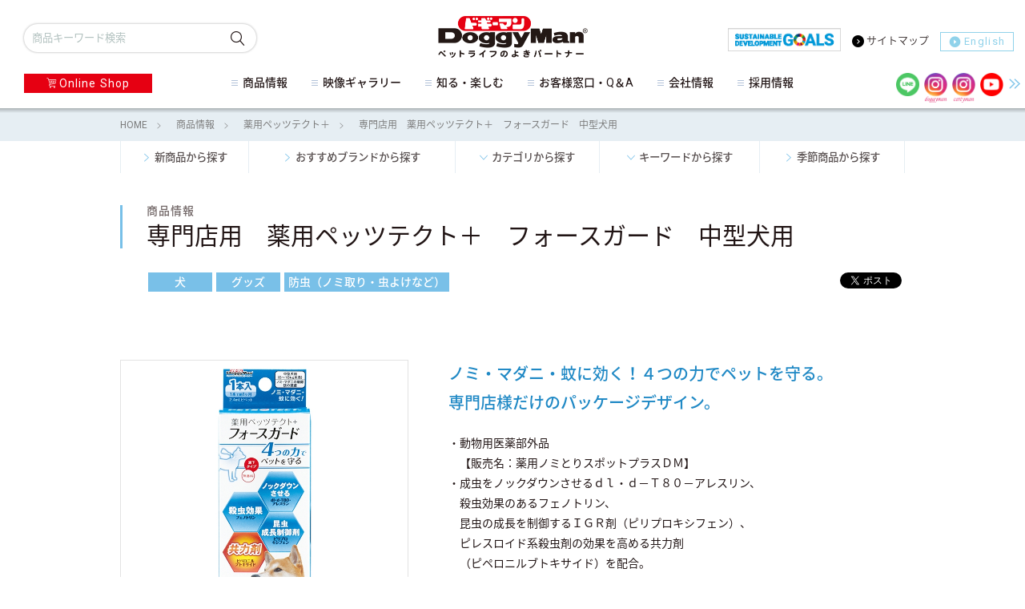

--- FILE ---
content_type: text/html
request_url: https://www.doggyman.com/?p=showroom&id=2453&brand=%E8%96%AC%E7%94%A8%E3%83%9A%E3%83%83%E3%83%84%E3%83%86%E3%82%AF%E3%83%88%EF%BC%8B
body_size: 52151
content:
<!DOCTYPE HTML>
<html dir="ltr" lang="ja">
<head>

<!-- Google Tag Manager -->
<script>(function(w,d,s,l,i){w[l]=w[l]||[];w[l].push({'gtm.start':
new Date().getTime(),event:'gtm.js'});var f=d.getElementsByTagName(s)[0],
j=d.createElement(s),dl=l!='dataLayer'?'&l='+l:'';j.async=true;j.src=
'https://www.googletagmanager.com/gtm.js?id='+i+dl;f.parentNode.insertBefore(j,f);
})(window,document,'script','dataLayer','GTM-KPBT95R');</script>
<!-- End Google Tag Manager -->



<meta charset="utf-8">
<meta name="viewport" content="width=device-width, user-scalable=yes, maximum-scale=1.0, minimum-scale=1.0">
<meta http-equiv="X-UA-Compatible" content="IE=edge">
<meta name="keywords" content="ドギーマン,DoggyMan,犬,猫,ペット,ペットフード,ショールーム,専門店用　薬用ペッツテクト＋　フォースガード　中型犬用">
<meta name="description" content="商品情報 | ペットライフのよきパートナー、ドギーマンハヤシ株式会社の公式ホームページです。"><meta name="format-detection" content="telephone=no">
<title>
        商品情報 | ペットライフのよきパートナー DoggyMan-ドギーマン-</title>
<meta property="og:type" content="article">

<meta property="og:url" content="https://www.doggyman.com/?p=showroom">
<meta property="og:description" content="商品情報 | ペットライフのよきパートナー、ドギーマンハヤシ株式会社の公式ホームページです。">
<meta property="og:title" content="ペットライフのよきパートナー DoggyMan-ドギーマン-">
<meta name="twitter:card" content="summary_large_image" />

<link rel="canonical" href="https://www.doggyman.com/?p=showroom">
<meta property="og:image" content="https://www.doggyman.com/images/ogpnew.jpg">

<link rel="apple-touch-icon" href="https://www.doggyman.com/apple-touch-icon1a.png?2024">
<link rel="icon" type="image/png" href="https://www.doggyman.com/icon-192x192.png?2024">
<link rel="shortcut icon" type="image/vnd.microsoft.icon" href="https://www.doggyman.com/favicon.ico?2024">
<!--[if lt IE 9]>
	<script src="/js/html5.js"></script>
	<script src="/js/css3-mediaqueries.js"></script>
<![endif]-->
<!-- Public CSSE -->


<link href="https://fonts.googleapis.com/css?family=Roboto:300,400&display=swap" rel="stylesheet">
<link href="/css/common.css?2026" rel="stylesheet">
<link href="/css/font.css" rel="stylesheet">
<!-- Public CSSEND -->
<script src="/js/jquery.js"></script>
<script type="text/javascript" src="https://autoline.link/doggyman/c/doggyman/main.js"></script>
<script src="/js/jquery.matchHeight-min.js"></script>
	<link href="/css/showroom.css?2026" rel="stylesheet">
<link href="/css/modal.css?2026" rel="stylesheet"></head>
<body id="top" class="page modan">

<!-- Google Tag Manager (noscript) -->
<noscript><iframe src="https://www.googletagmanager.com/ns.html?id=GTM-KPBT95R"
height="0" width="0" style="display:none;visibility:hidden"></iframe></noscript>
<!-- End Google Tag Manager (noscript) -->

<!-- Facebook -->
<div id="fb-root"></div>

<script>(function(d, s, id) {
  var js, fjs = d.getElementsByTagName(s)[0];
  if (d.getElementById(id)) return;
  js = d.createElement(s); js.id = id;
  js.src = "//connect.facebook.net/ja_JP/sdk.js#xfbml=1&version=v2.3";
  fjs.parentNode.insertBefore(js, fjs);
}(document, 'script', 'facebook-jssdk'));</script>

<!-- FacebookEND -->

	<div id="wrapper">

			<header>
		<div class="top_content">
			<h1 class="logo"><a href="https://www.doggyman.com/"><img src="/images/common/logo_dog.png" alt="ペットライフのよきパートナー DoggyMan-ドギーマン-"></a></h1>
			<div class="navi_btn close header_btn tab_phone" id="gnavi">
				<div class="wrap">
					<span></span>
					<span></span>
					<span></span>
				</div>
			</div>
			<div class="search_btn close header_btn tab_phone" id="snavi">
				<i class="icon icon-search"></i>
			</div>
			<div class="online_btn">
				<a href="https://www.doggyman.com/onlineshop/" class="pc"><i class="icon icon-cart"></i>Online Shop</a>
				<a href="https://www.doggyman.com/onlineshop/" class="tab_phone"><i class="icon icon-cart"></i></a>
			</div>
		</div>
		<div class="search_box close snavi head_menu">
			<form method="GET" action="https://www.doggyman.com/">
				<label class="textbox">
					<input type="search" name="keywords" placeholder="商品キーワード検索">
					<div class="submitbtn">
						<input type="submit" value="検索">
						<i class="icon icon-search"></i>
					</div>
				</label>
				<input type="hidden" value="showroom" name="p">
			</form>
		</div>
		<nav id="global_navi" class="close gnavi head_menu">
			<ul class="main_navi">
				<li id="gnavi1"><a href="javascript:void(0);" class="ms_tle">商品情報</a>
					<div class="main_sub">
						<dl>
							<dt><a href="https://www.doggyman.com/newitem/">商品情報</a></dt>
							<dd>
								<ul>
									<li><a href="https://www.doggyman.com/newitem/">新商品から探す</a></li>
									<li><a href="https://www.doggyman.com/product/">おすすめブランドから探す</a></li>
									<li><a href="https://www.doggyman.com/newitem/#item_search">カテゴリから探す</a></li>
									<li><a href="https://www.doggyman.com/newitem/#item_search">キーワードから探す</a></li>
									<li><a href="https://www.doggyman.com/?p=season">季節商品から探す</a></li>
								</ul>
							</dd>
						</dl>
					</div>
				</li>
				<li id="gnavi2"><a href="javascript:void(0);" class="ms_tle">映像ギャラリー</a>
					<div class="main_sub">
						<dl>
							<dt><a href="https://www.doggyman.com/?p=cm">映像ギャラリー</a></dt>
							<dd>
								<ul>
									<li><a href="https://www.doggyman.com/?p=cm">CM・PR動画を見る</a></li>
								</ul>
							</dd>
						</dl>
					</div>
				</li>
				<li id="gnavi3"><a href="javascript:void(0);" class="ms_tle">知る・楽しむ</a>
					<div class="main_sub">
						<dl>
							<dt><a href="https://www.doggyman.com/?p=fun">知る・楽しむ</a></dt>
							<dd>
								<ul>
																		<li><a href="https://www.doggyman.com/safety/">安心・安全へのこだわり</a></li>
									<li><a href="https://www.doggyman.com/?p=character">キャラクター紹介</a></li>
									<li><i class="fa fa-angle-right"></i><a href="/cookrecipe/dogcook/">わんごはん</a></li>
									<li><i class="fa fa-angle-right"></i><a href="/cookrecipe/catcook/">にゃんごはん</a></li>

																		<li><a href="https://www.doggyman.com/?p=story">ヘルシージャーキー物語</a></li>
									<li><a href="https://www.doggyman.com/campaign/">ニャンコはみんな、おともだち♡ - CattyMan - キャティーマン -</a></li>
									<li><a href="https://www.doggyman.com/?p=sns">ドギーマンのSNS</a></li>
								
								</ul>
							</dd>
						</dl>
					</div>
				</li>
				<li id="gnavi4"><a href="javascript:void(0);" class="ms_tle">お客様窓口・Q＆A</a>
					<div class="main_sub">
						<dl>
							<dt><a href="https://www.doggyman.com/faq/" class="ms_tle">お客様窓口・Q＆A</a></dt>
							<dd>
								<ul>
									<li><a href="https://www.doggyman.com/faq/">Q＆Aを探す</a></li>
									<li><a href="/faq/#contact">お問い合わせ</a></li>
								</ul>
							</dd>
						</dl>
					</div>
				</li>
				<li id="gnavi5"><a href="javascript:void(0);" class="ms_tle">会社情報</a>
					<div class="main_sub">
						<dl>
							<dt><a href="https://www.doggyman.com/?p=corporate">会社情報</a></dt>
							<dd>
								<ul>
									<li class="pc"><a href="https://www.doggyman.com/?p=corporate">会社情報TOP</a></li>
									<li><a href="https://www.doggyman.com/?p=corporate_top">代表ご挨拶</a></li>
									<li><a href="https://www.doggyman.com/?p=information">会社概要</a></li>
									<li><a href="https://www.doggyman.com/?p=history">沿革</a></li>
									<li><a href="https://www.doggyman.com/?p=office_list">事業所一覧</a></li>
									<li><a href="https://www.doggyman.com/?p=ac_list">関連会社一覧</a></li>
																		<li><a href="/sdgs">SDGs</a></li>
								</ul>
							</dd>
						</dl>
					</div>
				</li>
				<li id="gnavi6"><a href="javascript:void(0);" class="ms_tle">採用情報</a>
					<div class="main_sub">
						<dl>
														<dd>
								<ul>
									<li><a href="https://www.doggyman.com/recruit/" target="_blank">新卒採用</a></li>
									<li><a href="https://www.doggyman.com/?p=recruit">中途採用</a></li>
								</ul>
							</dd>
						</dl>
					</div>
				</li>
			</ul>
			<div>
				<p id="sdg"><a href="/sdgs">
					<picture><source media="(min-width: 781px)" srcset="/images/common/sdgBn_pc.jpg"><img src="/images/common/sdgBn_sp.jpg" alt="SDGs"></picture></a></p>
				<ul class="sub_navi">
								<li><a href="https://www.doggyman.com/?p=sitemap"><i class="icon icon-arrow-right"></i>サイトマップ</a></li>
				<li class="en"><a href="https://www.doggyman.com/english/"><i class="icon icon-en_arrow"></i>English</a></li>
				</ul>	
			</div>
			<div id="iconList">
				<div class="txt-show">
				<!--sns-->
				<ul class="sns sns1">
					<li><a href="https://lin.ee/IHncRSc" target="_blank"><img src="/images/common/line.png" alt="公式LINE"></a></li>
					<li><a href="https://www.instagram.com/doggyman_pr/" target="_blank" rel="noopener noreferrer"><img src="/images/common/inst2.png?a" alt="ドギーマン公式 instagram"></a></li>
					<li><a href="https://www.instagram.com/cattymancam/" target="_blank" rel="noopener noreferrer"><img src="/images/common/inst.png?a" alt="キャティーマン公式instagram"></a></li>
					<li><a href="https://www.youtube.com/channel/UC6OvqzIxns7JJXYC3gTuRig" target="_blank"><img src="/images/common/yt.png" alt="ドギーマンハヤシYOUTUBE"></a></li>
			
				</ul>
				</div>
				<div class="txt-hide">
					<ul class="sns sns2">
						<li><a href="https://x.com/doggyman_pr/" target="_blank"><img src="/images/common/twi.png?b" alt="ドギーマン公式x"></a></li>
						<li><a href="https://x.com/cattymancam" target="_blank"><img src="/images/common/twiCatty.png?b" alt="キャティーマン公式x"></a></li>	
						<li><a href="https://www.tiktok.com/@doggyman_official" target="_blank"><img src="/images/common/tiktokIcon.png" alt="ドギーマンハヤシ公式Tik Tok"></a></li>
					</ul>
				</div>
				<button class="more"></button>
			</div>
		</nav>
	<!-- Global navi END -->
	</header>		<!-- Main -->
	<article id="main">
				
								    		<div class="pankuzu">
			<ul>
				<li><a href="https://www.doggyman.com/">HOME<i class="icon icon-right"></i></a></li>
				<li><a href="https://www.doggyman.com/newitem/">商品情報<i class="icon icon-right"></i></a></li>
				<li>
                                                        <a href="https://www.doggyman.com/?p=showroom&brand=%E8%96%AC%E7%94%A8%E3%83%9A%E3%83%83%E3%83%84%E3%83%86%E3%82%AF%E3%83%88%EF%BC%8B">
                                                                                                                                                薬用ペッツテクト＋                                    
                                        <i class="icon icon-right"></i>
                                    </a>
                                                      </li>
				<li>専門店用　薬用ペッツテクト＋　フォースガード　中型犬用</li>
			</ul>
		</div>
		<article id="showroom" class="showroom_datail">
			<section class="contents_header contents">
				<nav class="showroom_navi contents_navi">
					<ul>
						<li><a href="https://www.doggyman.com/newitem/"><i class="icon icon-right"></i>新商品から探す</a></li>
						<li><a href="https://www.doggyman.com/product/"><i class="icon icon-right"></i>おすすめブランドから探す</a></li>
						<li><a href="#item_search" class="scroll"><i class="icon icon-bottom"></i>カテゴリから探す</a></li>
						<li><a href="#item_search" class="scroll"><i class="icon icon-bottom"></i>キーワードから探す</a></li>
						<li><a href="https://www.doggyman.com/?p=season"><i class="icon icon-right"></i>季節商品から探す</a></li>
					</ul>
				</nav>
				<h2 class="pageTitle"><span>商品情報</span>専門店用　薬用ペッツテクト＋　フォースガード　中型犬用</h2>
				<div class="category">
															<ul>
                                            <li>犬</li>                                                                                                                                                                                                                            <li>グッズ</li>                                                                                                                                                                                                                                                                                                                                                                                <li class="dog_goods_6">防虫（ノミ取り・虫よけなど）</li>                                            
                                                                                            					</ul>
				</div>
				<div class="social">
                                    
					<div class="twitter"><a href="https://twitter.com/share" class="twitter-share-button" data-hashtags="doggyman">Tweet</a><script>!function(d,s,id){var js,fjs=d.getElementsByTagName(s)[0],p=/^http:/.test(d.location)?'http':'https';if(!d.getElementById(id)){js=d.createElement(s);js.id=id;js.src=p+'://platform.twitter.com/widgets.js';fjs.parentNode.insertBefore(js,fjs);}}(document, 'script', 'twitter-wjs');</script></div>
					<div class="fb"><div class="facebook"><div class="fb-like" data-href="{$current.canonical}" data-layout="button_count" data-action="like" data-show-faces="false" data-share="false"></div></div></div>
                                    
				</div>
			</section>
			<section class="item_datail contents">
				<div class="item_image">
					<div class="lage">
	                                        <img src="/images/showroom/datail_bg.png" alt="" class="bg">
	                                        <img src="/images/items/02453/img_1.jpg?1769011711"    class="thumb_l">                                            
                                        </div>
                                            <ul class="thumbnail">
	                                   	                                       	                                       <li>
	                                           <img src="/images/showroom/thumbnail_bg.png" alt="" class="bg">
	                                           <img src="/images/items/02453/img_1.jpg?1769011711" alt="" class="thumb">
	                                       </li>
	                                       	                                    	                                       	                                       <li>
	                                           <img src="/images/showroom/thumbnail_bg.png" alt="" class="bg">
	                                           <img src="/images/items/02453/img_2.jpg?1769011711" alt="" class="thumb">
	                                       </li>
	                                       	                                    	                                       	                                       <li>
	                                           <img src="/images/showroom/thumbnail_bg.png" alt="" class="bg">
	                                           <img src="/images/items/02453/img_3.jpg?1769011711" alt="" class="thumb">
	                                       </li>
	                                       	                                    	                                       	                                       <li>
	                                           <img src="/images/showroom/thumbnail_bg.png" alt="" class="bg">
	                                           <img src="/images/items/02453/img_4.jpg?1769011711" alt="" class="thumb">
	                                       </li>
	                                       	                                                                                </ul>


                                                                                                                                                                                                                                                                                                                                                                             
                        
                                
                                                                
                                
				</div>
				<div class="item_about">
                                        
                                        					<h3 class="caption">ノミ・マダニ・蚊に効く！４つの力でペットを守る。<br>専門店様だけのパッケージデザイン。</h3>
                                                                               
                                        
                                                                                <div class="point">
                                        ・動物用医薬部外品<br>　【販売名：薬用ノミとりスポットプラスＤＭ】<br>・成虫をノックダウンさせるｄｌ・ｄ－Ｔ８０－アレスリン、<br>　殺虫効果のあるフェノトリン、<br>　昆虫の成長を制御するＩＧＲ剤（ピリプロキシフェン）、<br>　ピレスロイド系殺虫剤の効果を高める共力剤<br>　（ピペロニルブトキサイド）を配合。<br>・ペットの直接滴下するだけ。皮脂とともに<br>　成分が体表に広がりノミ・マダニを駆除するバリア効果が<br>　約１ヶ月持続します。（１本で約１ヶ月）<br>・自宅で使えるスポット薬<br>　《専門店用　薬用ペッツテクト＋フォースガード》<br>　シリーズです。                                        
                                        </div>
                                        
                            <table class="spec">
                                
                                                                <tr>
                                    <th>JANコード</th>
                                    <td>4976555936605/4976555936612</td>
                                </tr>
                                                                
                                
                                                                <tr>
                                    <th>用 途</th>
                                    <td>ノミ・マダニの駆除、蚊の忌避
                                        
                                                                                
                                                                                                                            
                                            (中型犬用（体重６ｋｇ～１８ｋｇ未満）)                                                                            </td>
                                </tr>
                                                                
                                                                
                                 
                                                                <tr>
                                    <th>規 格</th>
                                    <td>２．４ｍＬ×１本入／２．４ｍＬ×３本入</td>
                                </tr>
                                                                
                                
                                                                
                                
                                                                <tr>
                                    <th>参考希望小売価格</th>
                                    <td>各オープン</td>
                                </tr>
                                                                
                            </table>                                        

				</div>



                        
			</section>
                                
                                
                                
                                
                                
			<section id="lineup" class="contents">
				<h3 class="tleStyle2 tleStyle"><span>Lineup</span>ラインアップ</h3>
				<ul class="lineup_list">
                                    					<li>
						<a href="https://www.doggyman.com/?p=showroom&brand=%E8%96%AC%E7%94%A8%E3%83%9A%E3%83%83%E3%83%84%E3%83%86%E3%82%AF%E3%83%88%EF%BC%8B&id=2455">

							<figure>
								<div class="image">
									<img src="/images/showroom/lineup_bg.png" alt="" class="bg">
                                                                        <img src="/images/items/02455/img_1.jpg?1769011711"    >
								</div>
								<figcaption>
									<p class="name">専門店用　薬用ペッツテクト＋　フォースガード　猫用</p>
								</figcaption>
							</figure>
						</a>
					</li>                                    
                                        					<li>
						<a href="https://www.doggyman.com/?p=showroom&brand=%E8%96%AC%E7%94%A8%E3%83%9A%E3%83%83%E3%83%84%E3%83%86%E3%82%AF%E3%83%88%EF%BC%8B&id=2451">

							<figure>
								<div class="image">
									<img src="/images/showroom/lineup_bg.png" alt="" class="bg">
                                                                        <img src="/images/items/02451/img_1.jpg?1769011711"    >
								</div>
								<figcaption>
									<p class="name">薬用ペッツテクト＋　フォースガード　猫用</p>
								</figcaption>
							</figure>
						</a>
					</li>                                    
                                        					<li>
						<a href="https://www.doggyman.com/?p=showroom&brand=%E8%96%AC%E7%94%A8%E3%83%9A%E3%83%83%E3%83%84%E3%83%86%E3%82%AF%E3%83%88%EF%BC%8B&id=2448">

							<figure>
								<div class="image">
									<img src="/images/showroom/lineup_bg.png" alt="" class="bg">
                                                                        <img src="/images/items/02448/img_1.jpg?1769011711"    >
								</div>
								<figcaption>
									<p class="name">薬用ペッツテクト＋　フォースガード　小型犬用</p>
								</figcaption>
							</figure>
						</a>
					</li>                                    
                                        					<li>
						<a href="https://www.doggyman.com/?p=showroom&brand=%E8%96%AC%E7%94%A8%E3%83%9A%E3%83%83%E3%83%84%E3%83%86%E3%82%AF%E3%83%88%EF%BC%8B&id=2452">

							<figure>
								<div class="image">
									<img src="/images/showroom/lineup_bg.png" alt="" class="bg">
                                                                        <img src="/images/items/02452/img_1.jpg?1769011711"    >
								</div>
								<figcaption>
									<p class="name">専門店用　薬用ペッツテクト＋　フォースガード　小型犬用</p>
								</figcaption>
							</figure>
						</a>
					</li>                                    
                                        					<li>
						<a href="https://www.doggyman.com/?p=showroom&brand=%E8%96%AC%E7%94%A8%E3%83%9A%E3%83%83%E3%83%84%E3%83%86%E3%82%AF%E3%83%88%EF%BC%8B&id=2450">

							<figure>
								<div class="image">
									<img src="/images/showroom/lineup_bg.png" alt="" class="bg">
                                                                        <img src="/images/items/02450/img_1.jpg?1769011711"    >
								</div>
								<figcaption>
									<p class="name">薬用ペッツテクト＋　フォースガード　大型犬用</p>
								</figcaption>
							</figure>
						</a>
					</li>                                    
                                        				</ul>
			</section>
                </article>



            <article id="item_search" class="accodion">
			<h2 class="tleStyle1 tleStyle"><span>Item Search</span>カテゴリ別・商品検索</h2>
			<div class="search_box">
				<form method="GET" action="https://www.doggyman.com/">
                    <label class="textbox"><input type="search" value="" name="keywords" placeholder="商品キーワード検索"><div class="submitbtn"><input type="submit" value="検索"><i class="icon icon-search"></i></div></label>
                    <input type="hidden" value="showroom" name="p">
               </form>
			</div>
			<nav>
				<ul>
					<li><a href="javascript:void(0)" class="active" id="dog">ドッグ</a></li>
					<li><a href="javascript:void(0)" id="cat">キャット</a></li>
					<li><a href="javascript:void(0)" id="other">小動物・昆虫</a></li>
				</ul>
			</nav>
			<div class="item_list dog active">
							<dl class="food">
					<dt class="acobtn_wrap"><span class="pc_tab">Food</span><span class="phone itemAcco_btn acco_btn">Food</span></dt>
					<dd class="itemAcco_cont acco_cont">
						<ul>
							<li><a href="https://www.doggyman.com/?p=showroom&category=1-4-5-%E4%B8%BB%E9%A3%9F%EF%BC%88%E7%B7%8F%E5%90%88%E6%A0%84%E9%A4%8A%E9%A3%9F%E5%93%81%EF%BC%89"><i><img src="/images/common/d_food_img1.jpg?1" alt="主食（総合栄養食品）"></i>主食<span>（総合栄養食品）</span></a></li>
							<li><a href="https://www.doggyman.com/?p=showroom&category=1-4-6-%E3%82%B8%E3%83%A3%E3%83%BC%E3%82%AD%E3%83%BC%E9%A1%9E"><i><img src="/images/common/d_food_img2.jpg?2025" alt="ジャーキー類"></i>ジャーキー類</a></li>
							<li><a href="https://www.doggyman.com/?p=showroom&category=1-4-7-%E5%B7%BB%E3%81%8D%E3%82%AC%E3%83%A0%E3%81%AA%E3%81%A9"><i><img src="/images/common/d_food_img4.jpg" alt="巻きガムなど"></i>巻きガム<span>など</span></a></li>
							<li><a href="https://www.doggyman.com/?p=showroom&category=1-4-8-%E3%82%AC%E3%83%A0%E3%81%AA%E3%81%A9"><i><img src="/images/common/d_food_img5.jpg" alt="ガムなど"></i>ガム<span>など</span></a></li>
							<li><a href="https://www.doggyman.com/?p=showroom&category=1-4-9-%E3%83%93%E3%82%B9%E3%82%B1%E3%83%83%E3%83%88%E3%83%BB%E3%82%AF%E3%83%83%E3%82%AD%E3%83%BC%E3%81%AA%E3%81%A9"><i><img src="/images/common/d_food_img6.jpg" alt="ビスケット・クッキーなど"></i>ビスケット・クッキー<span>など</span></a></li>
							<li><a href="https://www.doggyman.com/?p=showroom&category=1-4-10-%E4%B9%B3%E8%A3%BD%E5%93%81"><i><img src="/images/common/d_food_img7.jpg" alt="乳製品"></i>乳製品</a></li>
							<li><a href="https://www.doggyman.com/?p=showroom&category=1-4-11-%E4%B9%BE%E7%87%A5%E7%B4%A0%E6%9D%90%EF%BC%88%E9%87%8E%E8%8F%9C%E3%83%BB%E7%AD%8B%E3%83%BB%E9%AA%A8%E3%83%BB%E9%AD%9A%EF%BC%89%E3%81%AA%E3%81%A9"><i><img src="/images/common/d_food_img8.jpg" alt="乾燥素材(野菜・筋・骨・魚)など"></i>乾燥素材<br class="pc"><span>(野菜・筋・骨・魚)など</span></a></li>
							<li><a href="https://www.doggyman.com/?p=showroom&category=1-4-12-%E9%A3%B2%E6%96%99"><i><img src="/images/common/d_food_img9.jpg" alt=""></i>飲料</a></li>
							<li><a href="https://www.doggyman.com/?p=showroom&category=1-4-13-%E3%82%B5%E3%83%9D%E3%83%BC%E3%83%88%E3%83%95%E3%83%BC%E3%83%89%EF%BC%88%E3%81%B5%E3%82%8A%E3%81%8B%E3%81%91%E3%83%BB%E3%82%B5%E3%83%97%E3%83%AA%E3%83%A1%E3%83%B3%E3%83%88%EF%BC%89%E3%81%AA%E3%81%A9"><i><img src="/images/common/d_food_img10.jpg" alt="サポートフード(ふりかけ・サプリメント)など"></i>サポートフード<br class="pc"><span>(ふりかけ・サプリメント)など</span></a></li>
							<li><a href="https://www.doggyman.com/?p=showroom&category=1-4-14-%E3%81%9D%E3%81%AE%E4%BB%96"><i><img src="/images/common/d_food_img11.jpg?757650671" alt="その他"></i>その他</a></li>
						</ul>
					</dd>
				</dl>
				<dl class="goods">
					<dt class="acobtn_wrap"><span class="pc_tab">Goods</span><span class="phone itemAcco_btn acco_btn">Goods</span></dt>
					<dd class="itemAcco_cont acco_cont">
						<ul>
							<li><a href="https://www.doggyman.com/?p=showroom&category=1-15-16-%E3%81%8A%E6%89%8B%E5%85%A5%E3%82%8C%E3%82%B0%E3%83%83%E3%82%BA%EF%BC%88%E3%83%96%E3%83%A9%E3%82%B7%E3%83%BB%E3%82%AF%E3%82%B7%E3%81%AA%E3%81%A9%EF%BC%89"><i><img src="/images/common/d_goods_img1.jpg?1" alt="お手入れグッズ(ブラシ・クシ)など"></i>お手入れグッズ<br class="pc"><span>(ブラシ・クシ)など</span></a></li>
							<li><a href="https://www.doggyman.com/search-toys/dog.html"><i><img src="/images/common/d_goods_img2.jpg?2025" alt="オモチャ"></i>オモチャ</a></li>
							<li><a href="https://www.doggyman.com/?p=showroom&category=1-15-18-%E3%83%AA%E3%83%BC%E3%83%89%E3%83%BB%E3%82%AB%E3%83%A9%E3%83%BC%E3%83%BB%E3%83%8F%E3%83%BC%E3%83%8D%E3%82%B9%E3%81%AA%E3%81%A9"><i><img src="/images/common/d_goods_img3.jpg?1" alt="リード・カラーハーネスなど"></i>リード・カラー・<br class="pc">ハーネス<span>など</span></a></li>
							<li><a href="https://www.doggyman.com/?p=showroom&category=1-15-19-%E4%BC%B8%E7%B8%AE%E5%BC%8F%E3%83%AA%E3%83%BC%E3%83%89"><i><img src="/images/common/d_goods_img4.jpg" alt=""></i>伸縮式リード</a></li>
							<li><a href="https://www.doggyman.com/?p=showroom&category=1-15-20-%E3%81%9D%E3%81%AE%E4%BB%96%E7%8A%AC%E5%85%B7%EF%BC%88%E3%81%8A%E6%95%A3%E6%AD%A9%E4%BE%BF%E5%88%A9%E3%82%B0%E3%83%83%E3%82%BA%E3%81%AA%E3%81%A9%EF%BC%89"><i><img src="/images/common/d_goods_img5.jpg" alt="その他犬具(お散歩便利グッズ)など"></i>その他犬具<br class="pc"><span>(お散歩便利グッズ)など</span></a></li>
							<li><a href="https://www.doggyman.com/?p=showroom&category=1-15-21-%E3%81%97%E3%81%A4%E3%81%91%E8%A3%9C%E5%8A%A9"><i><img src="/images/common/d_goods_img6.jpg?2025" alt=""></i>しつけ補助</a></li>
							<li><a href="https://www.doggyman.com/?p=showroom&category=1-15-22-%E9%98%B2%E8%99%AB%EF%BC%88%E3%83%8E%E3%83%9F%E5%8F%96%E3%82%8A%E3%83%BB%E8%99%AB%E3%82%88%E3%81%91%E3%81%AA%E3%81%A9%EF%BC%89"><i><img src="/images/common/d_goods_img7.jpg" alt="防虫(ノミ取り・虫よけ)など"></i>防虫<br class="pc"><span>(ノミ取り・虫よけ)など</span></a></li>
							<li><a href="https://www.doggyman.com/?p=showroom&category=1-15-23-%E3%83%9A%E3%83%83%E3%83%88%E3%82%B1%E3%82%A2%EF%BC%88%E6%B6%88%E8%87%AD%E3%83%BB%E3%82%B7%E3%83%A3%E3%83%B3%E3%83%97%E3%83%BC%E3%83%BB%E3%83%9C%E3%83%87%E3%82%A3%E3%82%B1%E3%82%A2%E3%81%AA%E3%81%A9%EF%BC%89"><i><img src="/images/common/d_goods_img8.jpg?2025" alt="ペットケア(消臭・シャンプー・ボディケア)など"></i>ペットケア<span>(消臭・<br class="pc">シャンプー・ボディケア)など</span></a></li>
							<li><a href="https://www.doggyman.com/?p=showroom&category=1-15-24-%E3%82%AD%E3%83%A3%E3%83%AA%E3%83%BC%E3%83%90%E3%83%83%E3%82%B0"><i><img src="/images/common/d_goods_img9.jpg?2025" alt="キャリーバッグ"></i>キャリーバッグ</a></li>
							<li><a href="https://www.doggyman.com/?p=showroom&category=1-15-25-%E3%83%9A%E3%83%83%E3%83%88%E3%82%B7%E3%83%BC%E3%83%84%E3%83%BB%E3%83%88%E3%82%A4%E3%83%AC%E3%82%BF%E3%83%AA%E3%83%BC"><i><img src="/images/common/d_goods_img10.jpg?20200417" alt="ペットシーツ・トイレタリー"></i>ペットシーツ・<br class="pc">トイレタリー</a></li>
							<li><a href="https://www.doggyman.com/?p=showroom&category=1-15-26-%E9%A3%9F%E5%99%A8%E3%81%AA%E3%81%A9"><i><img src="/images/common/d_goods_img11.jpg?2025" alt="食器など"></i>食器など</a></li>
							<li><a href="https://www.doggyman.com/?p=showroom&category=1-15-27-%E9%9B%A8%E5%85%B7"><i><img src="/images/common/d_goods_img12.jpg?2025" alt="雨具"></i>雨具</a></li>
							<li><a href="https://www.doggyman.com/?p=showroom&category=1-15-28-%E3%83%AA%E3%83%93%E3%83%B3%E3%82%B0%E7%94%A8%E5%93%81"><i><img src="/images/common/d_goods_img13.jpg?75765866" alt="リビング用品"></i>リビング用品</a></li>
							<li><a href="https://www.doggyman.com/?p=showroom&category=1-15-65-%E3%81%9D%E3%81%AE%E4%BB%96"><i><img src="/images/common/d_goods_img14.jpg?1" alt="その他"></i>その他</a></li>
						</ul>
					</dd>
				</dl>
			</div>
			<div class="item_list cat">
							<dl class="food">
					<dt class="acobtn_wrap"><span class="pc_tab">Food</span><span class="phone itemAcco_btn acco_btn">Food</span></dt>
					<dd class="itemAcco_cont acco_cont">
						<ul>
							<li><a href="https://www.doggyman.com/?p=showroom&category=2-29-74-%E4%B8%BB%E9%A3%9F%EF%BC%88%E7%B7%8F%E5%90%88%E6%A0%84%E9%A4%8A%E9%A3%9F%EF%BC%89"><i><img src="/images/common/c_food_img3.png" alt="主食（総合栄養食）"></i>主食（総合栄養食）</a></li>
							<li  class="bdr"><a href="https://www.doggyman.com/?p=showroom&category=2-29-30-%E3%81%AD%E3%81%93%E3%82%B9%E3%83%8A%E3%83%83%E3%82%AF"><i><img src="/images/common/c_food_img1.jpg?20201105" alt="ねこスナック"></i>ねこスナック</a></li>
							<li><a href="https://www.doggyman.com/?p=showroom&category=2-29-31-%E9%A3%B2%E6%96%99"><i><img src="/images/common/c_food_img2.jpg" alt="飲料"></i>飲料</a></li>
						</ul>
					</dd>
				</dl>
				<dl class="goods">
					<dt class="acobtn_wrap"><span class="pc_tab">Goods</span><span class="phone itemAcco_btn acco_btn">Goods</span></dt>
					<dd class="itemAcco_cont acco_cont">
						<ul>
							<li><a href="https://www.doggyman.com/?p=showroom&category=2-33-34-%E3%81%8A%E6%89%8B%E5%85%A5%E3%82%8C%E3%82%B0%E3%83%83%E3%82%BA%EF%BC%88%E3%83%96%E3%83%A9%E3%82%B7%E3%83%BB%E3%82%AF%E3%82%B7%E3%81%AA%E3%81%A9%EF%BC%89"><i><img src="/images/common/c_goods_img1.jpg" alt="お手入れグッズ(ブラシ・クシ)など"></i>お手入れグッズ<br class="pc"><span>(ブラシ・クシ)など</span></a></li>
							<li><a href="https://www.doggyman.com/search-toys/cat.html"><i><img src="/images/common/c_goods_img2.jpg" alt=""></i>オモチャ</a></li>
							<li><a href="https://www.doggyman.com/?p=showroom&category=2-33-36-%E3%83%AA%E3%83%BC%E3%83%89%E3%83%BB%E3%82%AB%E3%83%A9%E3%83%BC%E3%83%BB%E3%83%8F%E3%83%BC%E3%83%8D%E3%82%B9%E3%81%AA%E3%81%A9"><i><img src="/images/common/c_goods_img3.jpg?2025" alt="リード・カラー・ハーネスなど"></i>リード・カラー・<br class="pc">ハーネス<span>など</span></a></li>
							<li><a href="https://www.doggyman.com/?p=showroom&category=2-33-37-%E3%82%AD%E3%83%A3%E3%83%83%E3%83%88%E3%82%BF%E3%83%AF%E3%83%BC%E3%81%AA%E3%81%A9"><i><img src="/images/common/c_goods_img4.jpg" alt="キャットタワーなど"></i>キャットタワー<span>など</span></a></li>
							<li><a href="https://www.doggyman.com/?p=showroom&category=2-33-38-%E3%81%AD%E3%81%93%E3%83%95%E3%82%A1%E3%83%8B%E3%83%81%E3%83%A3%E3%83%BC%E3%83%BB%E7%88%AA%E3%81%BF%E3%81%8C%E3%81%8D%E3%81%AA%E3%81%A9"><i><img src="/images/common/c_goods_img5.jpg" alt="ねこファニチャー・爪みがきなど"></i>ねこファニチャー・<br class="pc">爪みがき<span>など</span></a></li>
							<li><a href="https://www.doggyman.com/?p=showroom&category=2-33-39-%E9%98%B2%E8%99%AB%EF%BC%88%E3%83%8E%E3%83%9F%E5%8F%96%E3%82%8A%E3%83%BB%E8%99%AB%E3%82%88%E3%81%91%E3%81%AA%E3%81%A9%EF%BC%89"><i><img src="/images/common/c_goods_img6.jpg" alt="防虫(ノミ取り・虫よけ)など"></i>防虫<br class="pc"><span>(ノミ取り・虫よけ)など</span></a></li>
							<li><a href="https://www.doggyman.com/?p=showroom&category=2-33-40-%E3%83%9A%E3%83%83%E3%83%88%E3%82%B1%E3%82%A2%EF%BC%88%E6%B6%88%E8%87%AD%E3%83%BB%E3%82%B7%E3%83%A3%E3%83%B3%E3%83%97%E3%83%BC%E3%83%BB%E3%83%9C%E3%83%87%E3%82%A3%E3%82%B1%E3%82%A2%E3%81%AA%E3%81%A9%EF%BC%89"><i><img src="/images/common/c_goods_img7.jpg?2025" alt="ペットケア(消臭・シャンプー・ボディケア)など"></i>ペットケア<span>(消臭・<br class="pc">シャンプー・ボディケア)など</span></a></li>
							<li><a href="https://www.doggyman.com/?p=showroom&category=2-33-41-%E3%82%AD%E3%83%A3%E3%83%AA%E3%83%BC%E3%83%90%E3%83%83%E3%82%B0"><i><img src="/images/common/d_goods_img9.jpg?2025" alt="キャリーバッグ"></i>キャリーバッグ</a></li>
							<li><a href="https://www.doggyman.com/?p=showroom&category=2-33-42-%E3%83%9A%E3%83%83%E3%83%88%E3%82%B7%E3%83%BC%E3%83%84%E3%83%BB%E3%83%88%E3%82%A4%E3%83%AC%E3%82%BF%E3%83%AA%E3%83%BC"><i><img src="/images/common/d_goods_img10.jpg" alt="ペットシーツ・トイレタリー"></i>ペットシーツ・<br class="pc">トイレタリー</a></li>
							<li><a href="https://www.doggyman.com/?p=showroom&category=2-33-43-%E9%A3%9F%E5%99%A8%E3%81%AA%E3%81%A9"><i><img src="/images/common/c_goods_img10.jpg?2025" alt="食器など"></i>食器<span>など</span></a></li>
							<li><a href="https://www.doggyman.com/?p=showroom&category=2-33-44-%E3%83%AA%E3%83%93%E3%83%B3%E3%82%B0%E7%94%A8%E5%93%81"><i><img src="/images/common/d_goods_img13.jpg?75765866" alt="リビング用品"></i>リビング用品</a></li>
							<li class="bdr"><a href="https://www.doggyman.com/?p=showroom&category=2-33-45-%E3%81%AD%E3%81%93%E3%81%AE%E8%8D%89"><i><img src="/images/common/c_goods_img12.jpg" alt="ねこの草"></i>ねこの草</a></li>
							<li><a href="https://www.doggyman.com/?p=showroom&category=2-33-46-%E3%81%BE%E3%81%9F%E3%81%9F%E3%81%B3"><i><img src="/images/common/c_goods_img13.jpg" alt="またたび"></i>またたび</a></li>
							<li><a href="https://www.doggyman.com/?p=showroom&category=2-33-47-%E3%81%9D%E3%81%AE%E4%BB%96"><i><img src="/images/common/c_goods_img14.jpg" alt="その他"></i>その他</a></li>
						</ul>
					</dd>
				</dl>
			</div>
			<div class="item_list other">
							<dl class="food">
					<dt class="acobtn_wrap"><span class="pc_tab">Food</span><span class="phone itemAcco_btn acco_btn">Food</span></dt>
					<dd class="itemAcco_cont acco_cont">
						<ul>
							<li><a href="https://www.doggyman.com/?p=showroom&category=3-48-49-%E3%82%B9%E3%83%8A%E3%83%83%E3%82%AF%E3%83%BB%E4%B8%BB%E9%A3%9F%EF%BC%88%E3%81%86%E3%81%95%E3%81%8E%EF%BC%89"><i><img src="/images/common/o_food_img1.jpg?2025" alt="スナック・主食（うさぎ）"></i>スナック・主食<br class="pc">（うさぎ）</a></li>
							<li><a href="https://www.doggyman.com/?p=showroom&category=3-48-50-%E3%82%B9%E3%83%8A%E3%83%83%E3%82%AF%E3%83%BB%E4%B8%BB%E9%A3%9F%EF%BC%88%E3%83%8F%E3%83%A0%E3%82%B9%E3%82%BF%E3%83%BC%E3%83%BB%E3%83%AA%E3%82%B9%EF%BC%89"><i><img src="/images/common/o_food_img2.jpg?2025" alt="スナック・主食（ハムスター・リス）"></i>スナック・主食<br class="pc"><span>（ハムスター・リス）</span></a></li>
							<!----><li><a href="https://www.doggyman.com/?p=showroom&category=3-48-51-%E3%82%B9%E3%83%8A%E3%83%83%E3%82%AF%EF%BC%88%E3%83%95%E3%82%A7%E3%83%AC%E3%83%83%E3%83%88%EF%BC%89"><i><img src="/images/common/o_food_img3.jpg" alt="スナック（フェレット）"></i>スナック<span>（フェレット）</span></a></li>
							<li class="bdr"><a href="https://www.doggyman.com/?p=showroom&category=3-48-52-%E3%82%B9%E3%83%8A%E3%83%83%E3%82%AF%E3%83%BB%E4%B8%BB%E9%A3%9F%EF%BC%88%E5%B0%8F%E5%8B%95%E7%89%A9%EF%BC%89"><i><img src="/images/common/o_food_img4.jpg" alt="スナック・主食（小動物）"></i>スナック・主食<span>（小動物）</span></a></li>
							<li><a href="https://www.doggyman.com/?p=showroom&category=3-48-62-%E6%98%86%E8%99%AB%E3%83%95%E3%83%BC%E3%83%89"><i><img src="/images/common/o_food_img5.jpg" alt="昆虫フード"></i>昆虫フード</a></li>

						</ul>
					</dd>
				</dl>
				<dl class="goods">
					<dt class="acobtn_wrap"><span class="pc_tab">Goods</span><span class="phone itemAcco_btn acco_btn">Goods</span></dt>
					<dd class="itemAcco_cont acco_cont">
						<ul>
							<li><a href="https://www.doggyman.com/?p=showroom&category=3-48-53-%E3%82%B1%E3%83%BC%E3%82%B8%E3%81%AA%E3%81%A9"><i><img src="/images/common/o_goods_img1.jpg" alt="ケージなど"></i>ケージ<span>など</span></a></li>
							<li><a href="https://www.doggyman.com/?p=showroom&category=3-48-54-%E3%83%9A%E3%83%83%E3%83%88%E3%82%B1%E3%82%A2%EF%BC%88%E3%83%96%E3%83%A9%E3%82%B7%E3%83%BB%E3%82%AF%E3%82%B7%E3%83%BB%E6%B6%88%E8%87%AD%E3%81%AA%E3%81%A9%EF%BC%89"><i><img src="/images/common/o_goods_img2.jpg" alt="ペットケア（ブラシ・クシ・消臭）など"></i>ペットケア<br class="pc"><span>（ブラシ・クシ・消臭）など</span></a></li>
							<li><a href="https://www.doggyman.com/?p=showroom&category=3-48-55-%E3%81%BE%E3%82%8F%E3%81%97%E8%BB%8A%E3%83%BB%E3%81%8B%E3%81%98%E3%82%8A%E6%9C%A8%E3%81%AA%E3%81%A9"><i><img src="/images/common/o_goods_img3.jpg" alt="まわし車・かじり木など"></i>まわし車・かじり木<span>など</span></a></li>
							<li><a href="https://www.doggyman.com/?p=showroom&category=3-48-56-%E3%83%88%E3%82%A4%E3%83%AC%E3%83%BB%E3%83%90%E3%82%B9%E3%82%B0%E3%83%83%E3%82%BA"><i><img src="/images/common/o_goods_img4.jpg" alt="トイレ・バスグッズ"></i>トイレ・バスグッズ</a></li>
							<li><a href="https://www.doggyman.com/?p=showroom&category=3-48-57-%E5%BA%8A%E6%9D%90%E3%83%BB%E5%B7%A3%E6%9D%90"><i><img src="/images/common/o_goods_img5.jpg" alt="床材・巣材"></i>床材・巣材</a></li>
							<li><a href="https://www.doggyman.com/?p=showroom&category=3-48-58-%E6%B0%B4%E3%81%AE%E3%81%BF%E3%83%BB%E9%A3%9F%E5%99%A8"><i><img src="/images/common/o_goods_img6.jpg?2025" alt="水のみ・食器"></i>水のみ・食器</a></li>
							<li><a href="https://www.doggyman.com/?p=showroom&category=3-48-59-%E3%83%8F%E3%83%BC%E3%83%8D%E3%82%B9%E3%83%BB%E3%83%AA%E3%83%BC%E3%83%89%E3%81%AA%E3%81%A9"><i><img src="/images/common/o_goods_img7.jpg" alt="ハーネス・リードなど"></i>ハーネス・リード<span>など</span></a></li>
							<!---->
							<li class="bdr"><a href="https://www.doggyman.com/?p=showroom&category=3-48-61-%E3%81%9D%E3%81%AE%E4%BB%96"><i><img src="/images/common/o_goods_img9.jpg" alt="オモチャ・その他用品"></i>オモチャ・その他用品</a></li>
							<li><a href="https://www.doggyman.com/?p=showroom&category=3-48-63-%E6%98%86%E8%99%AB%E3%82%B0%E3%83%83%E3%82%BA"><i><img src="/images/common/o_goods_img10.jpg" alt="昆虫グッズ"></i>昆虫グッズ</a></li>
						</ul>
					</dd>
				</dl>
			</div>
		</article>									</article>
<!-- Main END -->


		
<!-- Footer -->
	<footer>
		<dl class="sns">
			<dt>ドギーマンの<span>SNS</span>を<br class="phone">今すぐチェック</dt>
			<dd>
				<p>可愛いわん・にゃんこもいっぱい！楽しめるイベントもたくさん！今すぐドギーマンのSNSをチェック！</p>
				<ul>
					<li><a href="https://lin.ee/IHncRSc" target="_blank"><img src="/images/common/line.png" alt="LINE"></a></li>
					<li class="twIcon twIcon1"><a href="https://www.instagram.com/doggyman_pr/" target="_blank" rel="noopener noreferrer"><img src="/images/common/inst2.png?a" alt="ドギーマン公式 instagram"></a></li>
					<li class="twIcon twIcon1"><a href="https://www.instagram.com/cattymancam/" target="_blank" rel="noopener noreferrer"><img src="/images/common/inst.png?a" alt="キャティーマン公式instagram"></a></li>
					<li class="twIcon twIcon1"><a href="https://X.com/doggyman_pr/" target="_blank" rel="noopener noreferrer"><img src="/images/common/twi.png?b" alt="ドギーマン公式X"></a></li>
					<li class="twIcon"><a href="https://X.com/cattymancam" target="_blank" rel="noopener noreferrer"><img src="/images/common/twiCatty.png?b" alt="キャティーマン公式X"></a></li>
					<li><a href="https://www.youtube.com/channel/UC6OvqzIxns7JJXYC3gTuRig" target="_blank" rel="noopener noreferrer"><img src="/images/common/yt.png" alt="ドギーマンハヤシYOUTUBE"></a></li>
					<li><a href="https://www.tiktok.com/@doggyman_official" target="_blank" rel="noopener noreferrer"><img src="/images/common/tiktokIcon.png" alt="ドギーマンハヤシ公式TikTok"></a></li>
									</ul>
			</dd>
		</dl>

		<div id="banner_area">
			<div class="banner">
				<div class="bnr bnr2"><a href="http://www.hearingdogjp.org/" target="_blank"><img src="/images/common/bn_21_1.jpg?2" alt="公益社団法人　日本聴導犬推進協会"></a></div>
				<div class="bnr"><a href="http://petfood-kentei.jp/" target="_blank" rel="noopener noreferrer"><img src="/images/common/bn1.png" alt="ペットフード/マナー検定"></a></div>
			</div>
		</div>
		
		<div class="brands">
			<ul>
				<li><img src="/images/common/logo_dog.png" alt="ペットライフのよきパートナー DoggyMan-ドギーマン-"></li>
				<li><img src="/images/common/logo_cat.png" alt="ペットライフのよきパートナー CattyMan-キャティーマン-"></li>
				<li><img src="/images/common/logo_ani.png?757652761" alt="ペットライフのよきパートナー Animan-mini"></li>
			</ul>
		</div>
		<div class="footer_navi">
			<ul class="main_navi">
				<li><a href="https://www.doggyman.com/">HOME</a></li>
				<li class="sitecontents accodion">
					<dl>
						<dt class="category_top acobtn_wrap">
							<a href="https://www.doggyman.com/newitem/" class="pc">商品情報</a>
							<a href="javascript:void(0);" class="tab_phone footerAcco_btn acco_btn">商品情報</a>
						</dt>
						<dd class="footerAcco_cont acco_cont">
							<ul>
								<li><a href="https://www.doggyman.com/newitem/">新商品から探す</a></li>
								<li><a href="https://www.doggyman.com/product/">おすすめブランドから探す</a></li>
								<li><a href="https://www.doggyman.com/newitem/#item_search">カテゴリから探す</a></li>
								<li><a href="https://www.doggyman.com/newitem/#item_search">キーワードから探す</a></li>
								<li><a href="https://www.doggyman.com/?p=season">季節商品から探す</a></li>
							</ul>
						</dd>
					</dl>
					<dl>
						<dt class="category_top acobtn_wrap">
							<a href="https://www.doggyman.com/?p=cm" class="pc">映像ギャラリー</a>
							<a href="javascript:void(0);" class="tab_phone footerAcco_btn acco_btn">映像ギャラリー</a>
						</dt>
						<dd class="footerAcco_cont acco_cont">
							<ul>
								<li><a href="https://www.doggyman.com/?p=cm">CM・PR・その他動画を見る</a></li>
							</ul>
						</dd>
					</dl>
					<dl id="footerfun">
						<dt class="category_top acobtn_wrap">
							<a href="https://www.doggyman.com/?p=fun" class="pc">知る・楽しむ</a>
							<a href="javascript:void(0);" class="tab_phone footerAcco_btn acco_btn">知る・楽しむ</a>
						</dt>
						<dd class="footerAcco_cont acco_cont">
							<ul>
																<li><a href="https://www.doggyman.com/safety/">安心・安全へのこだわり</a></li>
								<li><a href="/cookrecipe/dogcook/">わんごはん</a></li>
								<li><a href="/cookrecipe/catcook/">にゃんごはん</a></li>			
																<li><a href="https://www.doggyman.com/?p=character">キャラクター紹介</a></li>
																<li><a href="https://www.doggyman.com/?p=story">ヘルシージャーキー物語</a></li>
								<li><a href="https://www.doggyman.com/campaign/">ニャンコはみんな、おともだち♡ - CattyMan - キャティーマン -</a></li>
								<li><a href="https://www.doggyman.com/?p=sns">ドギーマンのSNS</a></li>
							</ul>
						</dd>
					</dl>
					<dl>
						<dt class="category_top acobtn_wrap">
						<a href="https://www.doggyman.com/faq/" class="pc">お客様窓口・Q＆A</a>
						<a href="javascript:void(0);" class="tab_phone footerAcco_btn acco_btn">お客様窓口・Q＆A</a>
						</dt>
						<dd class="footerAcco_cont acco_cont">
							<ul>
								<li><a href="https://www.doggyman.com/faq/">Q＆Aを探す</a></li>
								<li><a href="https://www.doggyman.com/inquiry/">お問い合わせ</a></li>
							</ul>
						</dd>
					</dl>
					<dl>
						<dt class="category_top acobtn_wrap">
							<a href="https://www.doggyman.com/?p=corporate" class="pc">会社情報</a>
							<a href="javascript:void(0);" class="tab_phone footerAcco_btn acco_btn">会社情報</a>
						</dt>
						<dd class="footerAcco_cont acco_cont">
							<ul>
								<li><a href="https://www.doggyman.com/?p=corporate_top">代表ご挨拶</a></li>
								<li><a href="https://www.doggyman.com/?p=information">会社概要</a></li>
								<li><a href="https://www.doggyman.com/?p=history">沿革</a></li>
								<li><a href="https://www.doggyman.com/?p=office_list">事業所一覧</a></li>
								<li><a href="https://www.doggyman.com/?p=ac_list">関連会社一覧</a></li>
																<li><a href="/sdgs">SDGs</a></li>
							</ul>
						</dd>
					</dl>
					<dl>
						<dt class="category_top acobtn_wrap">
							<a href="https://www.doggyman.comjavascript:void(0)" class="pc">採用情報</a>
							<a href="javascript:void(0);" class="tab_phone footerAcco_btn acco_btn">採用情報</a>
						</dt>
						<dd class="footerAcco_cont acco_cont">
							<ul>
								<li><a href="https://www.doggyman.com/recruit/" target="_blank">新卒採用</a></li>
								<li><a href="https://www.doggyman.com/?p=recruit">中途採用</a></li>
							</ul>
						</dd>
					</dl>
				</li>
				<li><a href="https://www.doggyman.com/onlineshop/">Online Shop</a></li>
				<li><a href="https://www.doggyman.com/?p=news">ニュースリリース</a></li>
				<li><a href="https://www.doggyman.com/pickup/">ピックアップ</a></li>
				<li><a href="https://www.doggyman.com/english/">ENGLISH</a></li>
			</ul>
			<ul class="sub_navi">
				<li><a href="https://www.doggyman.com/?p=privacy">プライバシーポリシー</a></li>
				<li><a href="https://www.doggyman.com/social-media-policy/">ソーシャルメディアポリシー</a></li>
				<li><a href="https://www.doggyman.com/?p=about">サイトのご利用について</a></li>
				<li><a href="https://www.doggyman.com/?p=sitemap">サイトマップ</a></li>
			</ul>
		</div>
		<div class="logo"><img src="/images/common/logo_dog.png" alt="ペットライフのよきパートナー DoggyMan-ドギーマン-"></div>
		<p class="copyright">Copyright(C)DoggyMan H.A.Co.,Ltd.All rights reserved.</p>
		<div class="pagetop"><a href="#top" class="scroll"></a></div>
	</footer>
<!-- Footer END -->


	</div>

<div class="overlay"></div>
<!-- Modal -->
<div id="modal">
	<div class="m_overlay"></div>
	<div class="stylecondact">
		<div class="modal_content">
			<div class="modal_top">
				<div class="close_btn">
						<span></span>
						<span></span>
				</div>
				<p class="movie_title kosugi"></p>
			</div>
			<div class="movie_wrap">
				<div class="movie">
						<div id="movieCont"></div>
				</div>
			</div>
		</div>
	</div>
</div>
<!-- ModalEND -->
<script src="/js/script.js?20200820"></script>
<script src="/js/common.js?20230210"></script>
<script src="/js/popup.js?20200820"></script>
<script src="/js/showroom.js?20200820"></script>
<script src="/js/lazysizes.min.js"></script>
	
<script src="/js/modal.js"></script>



</body>
</html>

--- FILE ---
content_type: text/css
request_url: https://www.doggyman.com/css/common.css?2026
body_size: 50717
content:
@charset "utf-8";
/* CSS Document */
@import url('default.css');
body{
	color:#211515;
}
a{
	color:#211515;
/*	transition:all 0.3s;*/
}
a img{
	transition:opacity 0.3s;
}
a:focus,input[type="search"]:focus{
	outline:0;
}
input::-webkit-search-cancel-button{
-webkit-appearance: none;
}
input::-ms-clear {display: none;}
a:hover img{
	opacity:0.5;
}

input::-ms-reveal {
visibility: hidden;
}
i.icon{
	line-height:1;
}
/*All
----------------------------------------------------*/
input{
	font-family:Roboto,Noto Sans Japanese,'游ゴシック', YuGothic, 'ヒラギノ角ゴシック Pro', 'Hiragino Kaku Gothic Pro', 'ＭＳ Ｐゴシック', 'MS PGothic', sans-serif;
}
header{
/*	position:fixed;*/
	width:100%;
	box-sizing:border-box;
	z-index:300;
	background:#ffffff;
	top:0;
	right:0;
	left:0;
}
.overlay{
	position:fixed;
	width:100%;
	height:100vh;
	top:0;
	bottom:0;
	right:0;
	left:0;
	margin:auto;
	z-index:150;
	display:none;
}
#global_navi a{
	display:block;
	z-index: 3; position: relative;
}
.search_box{
	box-sizing:border-box;
}
.search_box input{
	appearance:none;	
	-webkit-appearance:none;
	-moz-appearance:none;
}
input::placeholder{
	color:#b2c1bf;
}
.search_box input::-ms-input-placeholder{
	color:#b2c1bf;
}
.search_box input[type="search"]{
	border:0;
	box-shadow:0 0 3px rgba(0,0,0,0.35);
	border-radius:30px;
	width:100%;
	margin:auto;
/*	box-sizing:border-box;*/
	line-height:1;
}
.search_box input[type="submit"]{
	border:0;
	background:transparent;
	text-indent:-9999px;
	position:absolute;
	top:0;
	right:0;
	bottom:0;
	left:0;
	cursor:pointer;
}
.search_box .submitbtn{
	position:absolute;
	right:5%;
	top:0;
	bottom:0;
	height:1em;
	margin:auto;
	font-size:1.8rem;
}
.search_box .submitbtn i{
	width:1em;
	height:1em;
	display:block;
	vertical-align: middle;
}
.search_box label{
	position:relative;
	display:block;
}
#global_navi .main_navi dd li a{
	position:relative;
}
#global_navi .main_navi dd li a:before{
	content:"";
	display:block;
	width:7px;
	height:7px;
	background:url(../images/common/arrow.png) no-repeat center /auto 100%;
	position:absolute;
	margin:auto;
}

#global_navi .sub_navi a{
	color:#4a4242
}
#global_navi .sub_navi i{
	color:#000000;
	vertical-align:middle;
}
header .online_btn a{
	display:block;
	color:#ffffff;
	background-color:#e60012;
	font-weight:500;
	text-align:center;
	letter-spacing: 0.08em;
	line-height:1;
}
header .online_btn i{
	margin-right:2px;
	font-size:0.9em;
}
/*2020.08.27*/
#global_navi .sub_navi .en i{
	color:#90d2ea;
}
#global_navi .sub_navi .en a{
	border:1px solid #90d2ea;
	color:#90d2ea;
	text-align:center;
	transition:background-color 0.3s,color 0.3s;
	padding-left:0;
	text-indent:0;
	letter-spacing: 0.1em;

}

	/*消すかも*/#global_navi .sns{
		/*position:absolute;*/
		bottom:20px;
		right:10px;
		display:table;
		width:90px;
		table-layout:fixed;
	}
	#global_navi .sns li{
		display:table-cell;
		padding:0 3px;
		vertical-align: top;
	}


/*#global_navi .snsのcss 消す*/
#iconList{	display:flex;align-items: center;justify-content: flex-end;	}

  #wrap > div, #iconList > div{	text-align:right;}

  .txt-hide{display: none;}

  button.more {height: 30px; cursor: pointer;
  position: relative;
  padding-left: 30px;
  display: block;
  background-color: inherit;
  border: none;
  outline: 0;
  transition: .5s;
  -webkit-transition: .5s;
  }
   /*>>*/
  button.more::after {
  background-image: url(../images/common/arrowIconclose.png) ;
  transition: .2s;
  -webkit-transition: .2s;
  }
  /*<<*/
  button.more.on-click::after{
  background-image: url(../images/common/arrowIcon.png) ;
  }

  button.more::after,
  button.more.on-click::after{ background-repeat: no-repeat; background-position: 0 0; 
  content: ""; height: 50px; width: 50px; display: block;
	  position: absolute; right: -20px; top:0;background-size: 35%;
  }




/*tag*/
.news .post_category .post_ct,
#news .post_category .post_ct{
	background:#279ea5;
}
.news .post_category .post_at,
#news .post_category .post_at{
	background:#5fa5cd;
}
.news .post_category .post_im,
#news .post_category .post_im{
	background:#d66459;
}
.news .post_category .post_iv,
#news .post_category .post_iv{
	background:#f28e4c;
}
.news .post_category .post_it,
#news .post_category .post_it{
	background:#a6d1f0;
}


.news .post_category .post_wg,
#news .post_category .post_wg{
	background:#e39178; }
.news .post_category .post_ng,
#news .post_category .post_ng{
	background:#368395;
}


/*Footer
----------------------------------------------------*/
footer .sns{
	text-align:center;
}
footer .sns ul{
	display:flex;
	justify-content:space-between;
	margin-right:auto;
	margin-left:auto;
}
footer .sns ul li{
	width:25%;
}
footer .sns dt{
	font-weight:600;
	letter-spacing:0.08em;
}
footer .sns dt span{
	color:#76b2d5;
}
footer .sns dd{
	color:#635353;
}

footer .sns ul li a{
	margin-right:auto;
	margin-left:auto;
	text-align:center;
}
footer #monitor_login,footer #banner_area{
	background:#e6eef3;
}
footer .monitor .bnr,#banner_area .bnr{
	line-height:0;
}
footer .monitor dl{
	background:#ffffff;
	box-shadow:0 0 2px rgba(0,0,0,0.18);
	width:100%;
	box-sizing:border-box;
}

footer .monitor dt{
	font-weight:600;
	border-style:solid;
	border-color:#dddcdc;
	letter-spacing:0.02em;
}
footer .monitor dd label{
	display:block;
}
footer .monitor input{
	appearance:none;	
	-webkit-appearance:none;
	-moz-appearance:none;
}
footer .monitor input[type="text"],footer .monitor input[type="password"]{
	border:1px solid #dddcdc;
	margin-left:10px;
	box-sizing:border-box;
	width:100%;
}
footer .monitor .login{
	position:relative;
	overflow:hidden;
}
footer .monitor input[type="submit"]{
	cursor:pointer;
	border:0;
	position:absolute;
	text-indent:-9999px;
	background:transparent;
	width:100%;
	top:0;
	right:2%;
	left:0;
	bottom:0;
	margin:auto;
}
footer .monitor .loginbtn{
	background:#76b2d5;
	color:#ffffff;
	text-align:center;
	border-radius:50px;
}
footer .monitor .loginbtn i{
	color:#ffffff;
	vertical-align:middle;
	margin-right:5px;
}
footer .brands ul{
	display:table;
	table-layout:fixed;
	margin-right:auto;
	margin-left:auto;
	line-height:0;
	width:100%;
}
footer .brands li{
	display:table-cell;
	text-align:center;
}
.footer_navi{
	font-family:Noto Sans Japanese,'游ゴシック', YuGothic, 'ヒラギノ角ゴシック Pro', 'Hiragino Kaku Gothic Pro', 'ＭＳ Ｐゴシック', 'MS PGothic', sans-serif;
	border-top:1px solid #eeebeb;
	border-bottom:1px solid #d5cdcd;
}
.footer_navi a{
	display:block;
}

.footer_navi .main_navi{
	font-weight:500;
}
.footer_navi .main_navi dl li{
	font-weight:400;
}
.footer_navi .main_navi dl li a{
	color:#4a4242;
}
.footer_navi .sub_navi{
	display:flex;
}
.footer_navi .sub_navi li a{
	color:#4a4242;
}
footer .copyright{
	letter-spacing:0.16em;
	color:#656565;
}
footer .pagetop a{
	display:block;
}

footer .pagetop{
	display:none;
	position:fixed;
	border-radius:50%;
	overflow:hidden;
	z-index:10;
}
footer .pagetop a{
	background-image:url(../images/common/pagetop.png);
	background-repeat:no-repeat;
	background-position:center;
}
/*Main
----------------------------------------------------*/
.tleStyle span{
	color:#94c5e1;
	display:block;
	font-weight:300;
	line-height:1;
}
.tleStyle1{
	font-weight:500;
	letter-spacing:0.1em;
	text-align:center;
}
.tleStyle1 span{
	letter-spacing:0.12em;
	font-weight:300;
}
.tleStyle2{
	text-align:center;
	font-weight:500;
	position:relative;
}
.tleStyle2 span{
	letter-spacing:0.12em;
}
.tleStyle2:after{
	content:"";
	display:block;
	width:60px;
	height:2px;
	background:#e3e3e3;
	position:absolute;
	bottom:0;
	right:0;
	left:0;
	margin:auto;
}
.tleStyle3{
	font-weight:500;
	position:relative;
	border-bottom:1px solid #dad7d7;
	padding-left:18px;
}
.tleStyle3:before{
	content:"";
	display:block;
	width:10px;
	height:3px;
	background:#79c0e8;
	position:absolute;
	top:0.8em;

	left:0;
	margin:auto;
}
.pageTitle{
	border-left:3px solid #78c0e8;
	line-height:1;
}
.pageTitle span{
	color:#716666;
	display:block;
	font-weight:500;
	letter-spacing:0.06em;
	margin-bottom:10px;
}
.pankuzu{
	background:#e6eef3;
}
.pankuzu i{
	width:1em;
	height:1em;
	font-size:7px;
	position:absolute;
	right:0;
	top:0;
	bottom:0;
	margin:auto;
}
.pankuzu li{
	display:inline-block;
	color:#7b7b7b;
	vertical-align:middle;
	position:relative;
	padding-right:1.5em;
}

.pankuzu li:last-child{
	padding-right:0;
}
.pankuzu a{
	color:#7b7b7b;
}
/*Contents header
----------------------------------------*/
.contents_navi li{
	border-style:solid;
	border-color:#e6eef3;
	font-weight:500;
	
}
.contents_navi a{
	color:#595151;
	display:block;
}
.contents_navi i{
	color:#79c0e8;
}
/*2column content
----------------------------------------*/
#sidenavi{
	border-top:2px solid #b4cedc;
}
#sidenavi a,#sidenavi span{
	display:block;
}
#sidenavi a{
	position:relative;
}
#sidenavi a i{
	vertical-align: middle;
	position:absolute;
	display:block;
	width:1em;
	height:1em;
	top:0;
	bottom:0;
	left:0;
	margin:auto;
}
#sidenavi li a i{
	font-size:7px;
}
#sidenavi dt a{
	background:#eef2f4;
	position:relative;
}
#sidenavi a{
	padding-left:1.3em;
}
#sidenavi li{
	border-bottom:1px solid #e3e3e3;
}
#sidenavi span{
	font-weight:600;
	color:#9ca5ac;
}
#main >.column-2{
	overflow:hidden;
	clear:both;
}
.column-2 >#sidenavi{
	overflow:hidden;
}/*
.accodion{
	cursor:pointer;
}*/
.acc{
	display:none;
}
/*item search
----------------------------------------*/

#item_search{
	background:url(../images/common/cont_bg1.png) repeat-y center top #f3f8fb;
}
#item_search nav li a.active,#item_search .item_list,#item_search .item_list dl ul,#item_search .item_list dl li{
	border-style:solid;
	border-color:#e3e3e3
}
#item_search nav ul{
	display:flex;
}
#item_search nav a{
	display:block;
	background:#79c0e8;
	color:#ffffff;
	text-align:center;
	letter-spacing:0.04em;
	font-weight:500;
}
#item_search nav a.active{
	font-weight:600;
	background:#ffffff;
	color:#29639d;
	position:relative;
	z-index:50;
	margin-bottom:-1px;
	border-width:1px 1px 0;
}
#item_search .item_list:not(.active){
	display:none;
}
#item_search .item_list{
	background:#ffffff;
}
#item_search dt{
	text-align:center;
	letter-spacing:0.18em;
	color:#29639d;
	font-weight:400;
}
#item_search dl a{
	display:block;
	position:relative;
}
#item_search dl a span{
	font-size:0.846em;
}
#item_search dl i{
	display:block;
	width:1em;
	height:1em;
	position:absolute;
	top:0;
	bottom:0;
	margin:auto;
	line-height:0;
}
#item_search dl ul{
	border-width:1px;
}
#item_search dl ul li{
	font-feature-settings: "palt" 1;
}

/*Pager
----------------------------------------*/
.paging{
	display:flex;
	flex-wrap:wrap;
	align-items:center;
	line-height:1;
	justify-content:center;
	margin-bottom:10px;
}
.paging ul{
	display:flex;
	margin:0 15px;

}
.pager .total{
	text-align:center;
	color:#4a4242;
	letter-spacing:0.02em;
}
.paging li{
	margin:0 5px;
}
.paging ul li a,.paging ul li span{
	display:block;
	text-align:center;
}
.paging ul li a{
	border:1px solid #d1cfcf;
	font-weight:500;
}
.paging i{
	color:#90bed8;
	font-size:1.143em;
}
/*Lineup
----------------------------------------*/
#lineup .lineup_list{
	display:flex;
	flex-wrap:wrap;
}
#lineup .name{
	line-height:1.333em;
}
#item_lineup.com_line .image{
	width:100%;
	padding-top:100%;
}
#lineup figure .image{
	position:relative;
	width:100%;
	padding-top:85.0125%;
}
#lineup figure .image img{
	position:absolute;
	top:0;
	bottom:0;
	right:0;
	left:0;
	height:100%;
	max-width:100%;
	margin:auto;
}

/*Ouchi-Deital*/
.ouchi-popup{
	position:fixed;
	z-index:150;
	transition:all 0.2s;
}
.ouchi-popup a{
	display:block;
	width:100%;
	height:100%;
	background-repeat:no-repeat;
	background-position:center;
	background-size:100% auto;
}
.ouchi-popup.open a{
	background-image:url(../images/top/pop_img_o.png);
}
.ouchi-popup.close a{
	background-image:url(../images/top/pop_img_c.png);
}
.ouchi-popup .c_btn{
	background-repeat:no-repeat;
	background-position:relative;
	background-size:100% auto;
	position:absolute;
	bottom:0;
	right:0;
	cursor: pointer;
}
.ouchi-popup.open .c_btn{
	background-image:url(../images/top/pop_btn_c.png);
}
.ouchi-popup.close .c_btn{
	background-image:url(../images/top/pop_btn_o.png);
}

/*POPUP
----------------------------------------------------*/
.dis-ib{
	display:inline-block;
}
#popup .red{
	color:#e60012;
}
#popup .close{
	width:4em;
	height:4em;
	background:#2089c5;
	border-radius:50%;
	position:absolute;
	top:-2em;
	right:-2em;
	transition:width 0.2s,height 0.2s;
	z-index: 100;
	cursor: pointer;
}
#popup .close >span{
	display:block;
	width:2em;
	height:2px;
	background:#ffffff;
	position:absolute;
	top:0;
	right:0;
	bottom:0;
	left:0;
	margin:auto;
	transition:width 0.2s,height 0.2s;
}
#popup .close >span:first-child{
	transform: rotate(45deg);
}
#popup .close >span:last-child{
	transform: rotate(-45deg);
}

#popup{
	position:fixed;
	z-index:800;
	width:100%;
	height:100%;
	box-sizing:border-box;
	overflow: auto;
	display:none;
	top:0;
	bottom:0;
}

#popup,#popup .wrap{
	right:0;
	left:0;
	margin:auto;
}
#popup .wrap{
	max-width:750px;
	width:85%;
	position:absolute;
	transform: translateY(-50%);
	top:50%;
	z-index:950;
	max-height:80%;
}
#popup .popup_contents{
	box-sizing:border-box;
	border:3px solid #2089c5;
	background:#ffffff;
	margin-right:auto;
	margin-left:auto;
}
#popup .popup_tle{
	text-align:center;
	font-size:1.4em;
	letter-spacing:0.05em;
	font-weight:500;
}
#popup .date >span{
	text-align:right;
	display:block;
}
#popup .pr10{
	padding-right:1em;
}
.popup_overlay{
	z-index: 900;
	background:url(../images/common/cont_bg1.png);
	opacity: 0.8;
	position:fixed;
	width:100%;
	height:100vh;
	top:0;
	right:0;
	bottom:0;
	left:0;
	margin:auto;
}



/*PC
----------------------------------------------------*/
@media screen and (min-width:1435px){
	#iconList .sns1{ width: 187px; }
	#iconList .sns2{ width: 140px; }
}
@media screen and (min-width:1331px) and (max-width:1434px){
	#iconList .sns1{ width: 12vw; }
	#iconList .sns2{ width: 9vw; }
}

@media screen and (min-width:1211px) and (max-width:1330px){
	#iconList .sns1{ width: 11vw; }
	#iconList .sns2{ width: 8vw; }
}
@media screen and (min-width:1211px) {
#global_navi .main_navi >li:not(:last-child){
	/* 2024-02-22まで
   margin-right:45px;
   */
   margin-right:30px}
}
@media screen and (min-width:1081px) and (max-width:1330px){
button.more{ padding-left: 18px; }
button.more::after, button.more.on-click::after{ width: 40px; height: 40px; }
}
@media screen and (min-width:1081px) and (max-width:1210px){
	#iconList{ bottom: 8px!important; }
	#iconList .sns1{ width: 102px; /*105px*/}
	#iconList .sns2{ width: 70px; }/*73px*/

	#global_navi .main_navi >li:not(:last-child){ margin-right:24px}
}


@media screen and (min-width:1081px),print{
	html{
		font-size:0.625em;
	}
	body{
		font-size:1.4em;
		min-width:1000px;
		margin-right:auto;
		margin-left:auto;
	}
	header{
		padding-top:20px;
		position:relative;
	}
	header:after{
		content:"";
		display:block;
		width:100%;
		height:6px;
		position:absolute;
/*		bottom:-6px;*/
		right:0;
		left:0;
		margin:auto;
		background: rgb(0,0,0);
		background: linear-gradient(180deg, rgba(0,0,0,0.25) 0%, rgba(0,0,0,0) 100%);
	}
	header .logo{
		text-align:center;
		width:187px;
		margin-right:auto;
		margin-left:auto;
		line-height:0;
	}
	header .top_content{
		position:relative;
	}
	header .search_box, header .online_btn{ left:30px; }
	header .search_box{
		position:absolute;
		top:30px;
	}
	header .search_box input[type="search"]{
		padding:10px;
		width:290px;
		padding-right:calc(10px + 2em);
	}
	#global_navi{
		margin-top:20px;
	}
	#global_navi a{
		transition:color 0.2s;
	}
	#global_navi .main_navi{
		/*655
		width:680px;
		margin-right:auto;
		margin-left:auto;
		letter-spacing: -0.5px;*/
		padding-bottom:20px;
		display: flex; justify-content: center;
	}


	#global_navi .main_navi >li span{ letter-spacing: -1px;margin-left: -3px; }
	#global_navi .main_navi:after{
		content:"";
		display:block;
		width:0;
		height:0;
		overflow:hidden;
		clear:both;
	}
	/*
	#global_navi .main_navi li:hover .main_sub{
		display:block;
	}*/
	#global_navi .main_navi >li >a{
		position:relative;
		padding-left:14px;
		font-weight:500;
	}
	#global_navi .main_navi >li >a:before{
		content:"";
		display:block;
		width:8px;
		height:7px;
		background:url(../images/common/navi_icon.png) no-repeat center /100% auto;
		position:absolute;
		top:0;
		bottom:0;
		left:0;
		margin:auto;
	}/*
	#global_navi .main_navi >li.active .main_sub{
		height:auto;
		opacity:1;
	}*/
	#global_navi .main_navi .main_sub{
		position:absolute;
		width:100%;
		background-color:rgba(255,255,255,0.95);
		background-repeat:no-repeat;
		background-position:center;
		right:0;
		left:0;
/*		height:0;
		opacity:0;
		transition: height 0.2s,opacity 0.2s;*/
		overflow:hidden;
		box-sizing:border-box;
		display:none;
		height:270px;
		margin-top:20px;
	}
	#global_navi .main_navi #gnavi1 .main_sub{
		background-image:url(../images/common/gnavi_bg1.png?1a);
	}
	#global_navi .main_navi #gnavi2 .main_sub{
		background-image:url(../images/common/gnavi_bg2.png);
	}
	#global_navi .main_navi #gnavi3 .main_sub{
		background-image:url(../images/common/gnavi_bg3.png?a);
		height:310px;
	}
	#global_navi .main_navi #gnavi3 .main_sub.cam{
		background-image:url(../images/common/gnavi_bg3_cam.png);
		height:310px;
	}
	
	#global_navi .main_navi #gnavi4 .main_sub{
		background-image:url(../images/common/gnavi_bg4.png);
	}
	#global_navi .main_navi #gnavi5 .main_sub{
		background-image:url(../images/common/gnavi_bg5.png);
	}
	#global_navi .main_navi .main_sub a:hover{
		color:#79c0e8;
	}
	#global_navi .main_navi dl{
		width:980px;
		margin-right:auto;
		margin-left:auto;
		padding-top:40px;
	}
	#global_navi .main_navi dt{
		font-size:1.857em;
		letter-spacing:0.06em;
		font-weight:400;
	}
	#global_navi .main_navi dd{
		width:720px;
		overflow:hidden;
		clear:both;
		padding-bottom:50px;
	}
	#global_navi .main_navi dd li{
		float:left;
		overflow:hidden;
		width:220px;
		margin-top:20px;
	}
	#global_navi .main_navi #gnavi3 dd li{
		width:295px;
	}
	#global_navi .main_navi dd li a{
		padding-left:11px;
		position:relative;
	}
	#global_navi .main_navi dd li a:before{
		top:0.6em;
		left:0;
	}
	#global_navi .campaign_bnr{
		display:block;
		width:258px;
		margin:auto;
		position:absolute;
		top:0;
		right:-750px;
		bottom:0;
		left:0;
	}
	#global_navi .campaign_bnr >div{
		background:#ffffff;
		box-shadow:0 0 3px rgba(0,0,0,0.5);
		text-align:center;
		width:100px;
		border-radius:50px;
		font-size:0.893em;
		position:absolute;
/*		bottom:34px;*/
		right:14px;
		bottom:50px;
	}
	#global_navi .campaign_bnr >div i{
		font-size:1.071em;
		vertical-align:middle;
		margin-right:3px;
	}
	#global_navi .sub_navi{
		position:absolute;
		top:40px;
		right:0;
		max-width:410px;
		width:35%;
		display:flex;
		justify-content:flex-end;
	}
	#global_navi .sub_navi li{
		font-size:0.929em;
	/*2020.08.27*/
		margin-right:14px;
	}
	#global_navi .sub_navi li:last-child{
		margin-right:0;
	}
	/*2020.08.27*/
	#global_navi .sub_navi .en a{
		width:90px;
	}

	#global_navi .sub_navi li:last-child{
		width:106px;
	}
	#global_navi .sub_navi i{
		margin-right:3px;
		font-size:1.154em;
	}

	#iconList{position: absolute; right: 0; bottom: 0;width: 300px;}


	/*2020.06*/
	header .online_btn{
		width:160px;
		position:absolute;
		bottom:-44px;
	}
	header .online_btn a{
		padding-top:5px;
		padding-bottom:5px;
	}
	
	#sdg{ position: absolute;/* bottom: 15px; right: 110px;*/top: 35px; right: 230px; width: 11vw;}


/*Footer
----------------------------------------------------*/
	footer{
		padding-bottom:30px;
		overflow:hidden;
	}
	footer .sns{
		padding-top:50px;
		padding-bottom:50px;

	}
	footer .sns dt{
		font-size:2.000em;
		margin-bottom:20px;
	}
	footer .sns ul{
		width:520px;
		margin-top:30px;
	}
	/*footer .sns li:not(:last-child){
		padding-right:11px;
		padding-left:11px;
	}*/
	footer .sns li:first-child{ padding-right: 8px; }
	footer .sns li:nth-child(6){ padding-left: 3px;padding-right: 15px;}
	footer .sns ul li.twIcon{ width: 30%; padding-right: 6px;}
	footer .sns ul li.twIcon1{ padding-right: 2px;}

	footer #monitor_login,footer #banner_area{
		padding:40px;
		width:100%;
		box-sizing:border-box;
	}

	footer .monitor,#banner_area .banner{
		box-sizing:border-box;
		max-width:1200px;
		margin-right:auto;
		margin-left:auto;
		align-items:cebter;
	}
	footer .monitor .bnr,#banner_area .bnr{
		width:215px;
	}
	footer .monitor dl{
		display:table;
		margin-left:45px;
		max-width:940px;
		padding:12px 20px;
		box-sizing:border-box;
	}
	footer .monitor dt,footer .monitor dd{
		display:table-cell;
		vertical-align:middle;
	}
	footer .monitor dt{
		border-right:1px solid #dddcdc;
	}
	footer .monitor dd{
		padding-left:20px;
	}
	footer .monitor dd >form{
		display:table;
		width:100%;
	}
	footer .monitor dd label{
		display:table-cell;
		vertical-align:middle;
	}
	footer .monitor input[type="text"],footer .monitor input[type="password"]{
		width:195px;
		box-sizing:border-box;
		padding:10px;
	}
	footer .monitor label.email{
		padding-right:20px;
		width:265px;
	}
	footer .monitor label.password{
		width:280px;
	}
	footer .monitor .login{
		width:120px;
	}
	footer .monitor .loginbtn{
		padding:10px;
	}
	footer .brands{
		width:610px;
		margin-right:auto;
		margin-left:auto;
		padding-top:45px;
		padding-bottom:45px;
	}
	footer .brands li{
		padding:0 30px;
	}
	.footer_navi{
		padding-top:50px;
		padding-bottom:50px;
		margin-bottom:30px;
	}
	.footer_navi .main_navi{
		width:980px;
		margin-right:auto;
		margin-left:auto;
		overflow:hidden;
		clear:both;
		padding-bottom:60px;
		font-size:0.964em;
		letter-spacing:0.02em;
	}
	.footer_navi .main_navi >li:not(.sitecontents){
			/* 2024-02-22まで
			width:240px;			*/
		width: 200px;
		margin-bottom:30px;
	}
	.footer_navi .main_navi >li:first-child{
		float:left;
	}
	.footer_navi li a:hover{
		text-decoration:underline;
	}
	.footer_navi li.sitecontents{
		float:right;
		display:flex;
		flex-wrap:wrap;
		width:740px;
		height:390px;
		flex-direction:column;
	}
	.footer_navi dl{
         /* 2024-02-22まで
		width:240px;          */
         width: 224px;
                
		margin-bottom:25px;
		box-sizing:border-box;
		padding-right:30px;
	}
	.footer_navi dl li{
		margin-bottom:10px;
		font-size:0.926em;
		line-height:1.280em;
	}
	.footer_navi dl dt{
		margin-bottom:15px;
	}
	.footer_navi .sub_navi{
		width:980px;
		margin-right:auto;
		margin-left:auto;
		font-size:0.893em;
	}
	.footer_navi .sub_navi li{
		width:25%;
		text-align:center;
	}
	footer .logo{
		float:left;
		padding-left:50px;
	}
	footer .copyright{
		font-size:0.750em;
		float:right;
		margin-top:15px;
		padding-right:50px;
	}
	footer .pagetop{
		position:fixed;
		width:60px;
		border-radius:50%;
		bottom:45px;
		right:2%;
		line-height:0;
	}
	footer .pagetop a{
		display:block;
		height:60px;
		background-color:rgba(148,197,225,1);
		text-align:center;
		background-size:20px auto;
		transition:background-color 0.2s;
	}
	footer .pagetop a:hover{
		background-color:rgba(129,192,226,1);
	}
	footer .pagetop a img{
		width:21px;
		margin:auto;
		position:relative;
		transform:translateY(-50%);
		top:50%;
	}
	#footerfun{ margin-bottom: 50px; }
/*Main
----------------------------------------------------*/
	.tleStyle1{
		font-size:1.071em;
		margin-bottom:40px;
	}
	.tleStyle1 span{
		font-size:2em;
		margin-bottom:10px;
	}
	.pageTitle{
		font-size:2.143em;
		padding-left:30px;
		margin-top:40px;
		margin-bottom:40px;
	}
	.pageTitle span{
		font-size:0.467em;
	}
	.tleStyle2{
		padding-bottom:20px;
		font-size:1.643em;
	}
	.tleStyle2 span{
		font-size:0.652em;
		margin-bottom:5px;
	}
	.tleStyle3{
		padding-bottom:10px;
		font-size:1.143em;
		margin-bottom:25px;
	}

	.pankuzu{
		padding-top:10px;
		padding-bottom:10px;
	}
	.pankuzu ul{
		width:980px;
		margin-right:auto;
		margin-left:auto;
		font-size:0.857em;
	}
	.pankuzu li{
		margin-right:15px;
	}
	.pankuzu li:last-child{
		margin-right:0;
	}
	.contents{
		width:980px;
		margin-right:auto;
		margin-left:auto;
	}
/*Content header
----------------------------------------*/
	.contents_navi{
		margin-bottom:40px;
	}
	.contents_navi ul{
		display:table;
		width:100%;
	}
	.contents_navi ul li{
		display:table-cell;
		text-align:center;
		border-left-width:1px;
		padding-top:9px;
		padding-bottom:9px;
		font-size:0.964em;
	}
	.contents_navi ul li:last-child{
		border-right-width:1px;
	}
	.contents_navi ul li i{
		font-size:10px;
		margin-right:5px;
	}
/*2column content
----------------------------------------*/
	#main >.column-2 >.main_content{
		float:left;
		overflow:hidden;
		width:700px;
	}
	#main #sidenavi{
		width:250px;
		float:right;
	}
	#sidenavi dt i{
		left:20px;
	}
	#sidenavi dd i {
		left:25px;
	}
	#sidenavi a ,#sidenavi span{
		padding-top:20px;
		padding-bottom:20px;
		padding-left:37px;
		padding-right:20px;
	}
	#sidenavi a{
		transition:all 0.2s;
	}
	#sidenavi dt a:hover{
		background:#e5edf3;
	}
	#sidenavi li a:hover{
		background:#f4fbfe;
	}
	

/*Item search
----------------------------------------*/
	#item_search{
		padding-top:90px;
		padding-bottom:50px;
	}
	#item_search .search_box{
		width:460px;
		margin-right:auto;
		margin-left:auto;
		margin-bottom:50px;
	}
	#item_search .search_box input[type="search"]{
		padding:20px;
		padding-right:calc(20px + 2em);
	}
	#item_search .search_box i{
		font-size:2rem;
	}
	#item_search nav{
		width:940px;
		margin-right:auto;
		margin-left:auto;
	}
	#item_search nav ul{
		justify-content:space-between;
		align-items:flex-end;
	}
	#item_search nav li{
		width:300px;
	}
	#item_search nav li a{
		padding:10px;
	}
	#item_search nav li a.active{
		font-size:1.071em;
		padding:15px;
	}
	#item_search .item_list{
		width:980px;
		margin-right:auto;
		margin-left:auto;
		overflow:hidden;
		clear:both;
		padding:20px;
		box-sizing:border-box;
	}
	#item_search .item_list .food{
		margin-right:20px;
	}
	#item_search .item_list dt{
		font-size:1.571em;
		margin-bottom:10px;
		padding-top:20px;
	}
	#item_search .item_list dl{
		float:left;
		overflow:hidden;
		width:459px;
	}
	#item_search .item_list ul{
		border-width:1px;
		display:flex;
		flex-wrap:wrap;
		box-sizing:border-box;
	}
	#item_search .item_list ul li{
		border-width:1px 1px 0 0;
		box-sizing:border-box;
		width:50%;
		display:flex;
		font-size:0.929em;
		line-height:1.385em;
		height:70px;
	}
	#item_search .item_list ul li:nth-child(2n){
		border-right:0;
	}
	#item_search .item_list ul li:first-child,#item_search .item_list ul li:nth-child(2){
		border-top:0;
	}
	#item_search .item_list dl li.bdr:after{
		content:"";
		display:block;
		width:100%;
		height:1px;
		background:#e3e3e3;
		position:absolute;
		right:0;
		bottom:-1px;
		left:0;
		margin:auto;
		
	}
	#item_search .item_list dl li.bdr{
		position:relative;
/*		border-bottom-width:1px;*/
	}
	#item_search .item_list a{
		box-sizing:border-box;
		width:100%;
		padding:16px 20px;
		padding-left:70px;
		align-self:center;
	}
	#item_search .item_list i{
		font-size:5rem;
		left:10px;
	}
/*Line up
----------------------------------------*/
	#lineup .lineup_list{
		margin-top:60px;
	}
	#lineup li{
		width:186px;
		overflow:hidden;
		font-size:0.964em;
		margin-right:12.5px;
		margin-bottom:12.5px;
	}
	#lineup li:nth-child(5n){
		margin-right:0;
	}
	#lineup .name{
		margin-top:20px;
	}
	/*Ouchi-Deital*/
	.ouchi-popup{
		bottom:15%;
		right:2.5%;
	}
	.ouchi-popup.open.active{
		bottom:calc(95% - 285px);
	}
	.ouchi-popup.close.active{
		bottom:calc(95% - 135px);
	}
	.ouchi-popup.active{
		bottom:auto;
		top:5%;
	}
	.ouchi-popup.open{
		width:282px;
		height:285px;
	}
	.ouchi-popup.close{
		width:116px;
		height:135px;
	}
	.ouchi-popup .c_btn{
		width:60px;
		height:60px;
	}

}
@media screen and (min-width:1281px){
	footer .monitor,footer #banner_area .banner{
		display:flex;
		max-width:1200px;
		justify-content: center;
	}
}
@media screen and (max-width:1280px) and (min-width:1081px),print{
	footer .monitor dl{
		width:100%;
		max-width:100%;
		margin-left:0;
		margin-top:20px;
	}
	footer .monitor input[type="text"]{
		width:calc(100% - 10em);
	}
	footer .monitor input[type="password"]{
		width:calc(90% - 7em);
	}
}
/*PC and Tablet
----------------------------------------------------*/
@media screen and (min-width:751px),print{
	#global_navi .main_navi >li:hover >a,#global_navi .main_navi >li.active >a,#global_navi .sub_navi a:hover ,#global_navi .sub_navi a:hover i{
		color:#92abd0;
	}
	#global_navi .sub_navi i{
		transition:all 0.2s;
	}
	header #global_navi .online_btn a{
		transition:background-color 0.3s;
	}
	header .online_btn a:hover{
		background-color:#d6000e;
	}
	/*2020.08.27*/
	#global_navi .sub_navi .en a:hover{
		background:#90d2ec;
		color:#ffffff;
	}
	#global_navi .sub_navi .en a:hover i{
		color:#ffffff;
	}
	footer .monitor .bnr,#banner_area .bnr{
/*		margin-right:auto;
		margin-left:auto;*/
		text-align:center;
	}
	#banner_area .banner{
		display:flex;
		justify-content: center;
	}
	#banner_area .bnr:not(:last-child){
		margin-right:3%;
	}
	footer .monitor .loginbtn{
		transition:background 0.2s;
	}
	footer .monitor .login:hover .loginbtn{
		background:#5ea2c9;
	}
	footer .logo{
		max-width:150px;
	}
/*Main
----------------------------------------------------*/
	#item_search .item_list{
		background:#ffffff;
		border-width:1px;
	}
/*Paging
----------------------------------------*/
	.paging li{
		width:3em;
		margin:0 5px;
	}
/*Popup
----------------------------------------*/
	#popup .close{
		font-size:10px;
	}
	#popup .popup_contents{
		padding:30px;
	}
}
/*Tablet
----------------------------------------------------*/
@media screen and (min-width:751px) and (max-width:1080px){
	header .online_btn{
		font-size:calc((0.625rem + ((1vw - 7.51px) * 1.33155792276964))*0.69537037037037);
	}
	header .online_btn i{
		font-size:5em;
	}

	footer .sns ul{
		width:50%;
		padding-top:3%;
		padding-bottom:3%;
	}
	footer .monitor,footer #banner_area .banner{
		padding:3% 5%;
	}
	footer .monitor dl{
		padding:3%;
		margin-top:3%;
	}
	footer .monitor dt{
		box-sizing:border-box;
		border-width:0 0 1px 0;
		text-align:center;
		padding-bottom:2%;
		margin-bottom:2%;
	}
	footer .monitor dd{
		padding-left:2%;
	}
	footer .monitor dd form{
		display:flex;
		flex-wrap:wrap;
		justify-content:space-between;
	}
	footer .monitor dd label{
		width:49%;
	}
	footer .monitor dd label input[type="text"],footer .monitor dd label input[type="password"]{
		margin-left:0;
		padding:2%;
	}
	footer .monitor dd .login{
		width:100%;
	}
	footer .monitor .bnr,footer #banner_area .bnr{
		max-width:215px;
	}
	footer .monitor dd .login{
		width:40%;
		margin-right:auto;
		margin-left:auto;
		margin-top:3%;
	}
	footer .monitor dd .loginbtn{
		padding:3%;
	}
	.footer_navi .main_navi li a{
		padding-top:1%;
		padding-bottom:1%;
	}
	.footer_navi .main_navi .category_top a:after{
		width:1em;
		height:1em;
	}
	.footer_navi .sub_navi{
		padding:1% 5%;
	}
	.footer_navi .sub_navi li{
		width:50%;
		padding:2%;
		box-sizing:border-box;
	}
	footer .brands{
		margin-top:5%;
		margin-bottom:5%;
	}
	footer .brands ul{
		width:70%;
	}
	footer .pagetop{
		max-width:60px;
	}
	footer .pagetop a{
		max-height:60px;
	}

/*Main
----------------------------------------------------*/
/*Contents header
----------------------------------------*/
	.contents_navi li{
		width:33.3%;
	}
	.contents_navi li:nth-child(3){
		border-top:1px solid #e6eef3;
	}
	#item_search{
		padding:5%;
	}
	#item_search .search_box{
		margin-right:auto;
		margin-left:auto;
		margin-bottom:5%;
	}
	#item_search .search_box input[type="search"]{
		padding:3%;
		padding-right:calc( 3% + 3em);
	}
	#item_search nav a{
		padding:1em 2%;
	}
	#item_search nav a.active{
		padding:1.2em 3%;
	}
	#item_search .item_list{
		padding:3%;
	}
	#item_search .item_list .food{
		margin-bottom:3%;
	}
	#item_search .item_list ul{
		display:flex;
		flex-wrap:wrap;
	}
	#item_search .item_list li{
		width:50%;
		border-width:1px 1px 0 0;
		box-sizing:border-box;
		display:flex;
		align-items:center;
	}
	#item_search .item_list a{
		padding:3%;
		box-sizing:border-box;
		width:100%;
	}
	#item_search .item_list ul li:first-child,#item_search .item_list ul li:nth-child(2){
		border-top:0;
	}
	#item_search .item_list li:nth-child(2n){
		border-right:0;
	}
	#item_search .item_list dl li.bdr{
		border-bottom-width:1px;
	}
/*Line up
----------------------------------------*/
	#lineup li{
		width:32%;
		margin-right:2%;
		margin-bottom:2%;
	}
	#lineup li:nth-child(3n){
		margin-right:0;
	}
	/*Ouchi-Deital*/
	.ouchi-popup{
		font-size:calc((0.625rem + ((1vw - 7.51px) * 1.33155792276964))*0.69537037037037);
	}
	/*Popup
	----------------------------------------*/
	#popup{
		font-size:calc((0.625rem + ((1vw - 7.51px) * 1.331557923)*0.6954));
	}
	#popup .popup_contents{
		font-size:1.2em;
	}


}
/*Tablet und Phone
----------------------------------------------------*/
@media screen and (max-width:1080px){
	body{
		font-size:0.975em;
	}/*
	header .logo{
		margin-right:14%;
		margin-left:7%
	}*/
	header{
		position:fixed;
	}
	header .top_content{
		overflow:hidden;
		position:relative;
		z-index:9999;
	}
	header .header_btn{
		position:absolute;
		top:0;
		bottom:0;
		width:14%;
		border-style:solid;
		border-color:#ededed;
		font-size: calc(0.625rem + ((1vw - 3.2px) * 1.5152));
		cursor:pointer;
	}
	header .navi_btn{
		left:0;
		border-width:0 1px 0 0;
	}
	header .navi_btn >.wrap{
		font-size:2.5em;
		width:1em;
		height:0.75em;
		position:absolute;
		top:0;
		right:0;
		bottom:0;
		left:0;
		margin:auto;
		overflow:hidden;
	}
	header .navi_btn .wrap >span{
		display:block;
		width:100%;
		height:2px;
		background:#b2c2d9;
		margin:auto;
		position:absolute;
		transition:all 0.2s;
	}
	header .navi_btn .wrap >span:first-child{
		top:0;
	}
	header .navi_btn .wrap >span:nth-child(2){
		top:0;
		bottom:0;
	}
	header .navi_btn .wrap >span:last-child{
		bottom:0;
	}
	header .navi_btn.open .wrap >span:first-child{
		bottom:0;
		transform:rotate(45deg);
	}
	header .navi_btn.open .wrap >span:nth-child(2){
		top:-120%;
	}
	header .navi_btn.open .wrap >span:last-child{
		top:0;
		transform:rotate(-45deg);
	}
	header .search_box{
		position:absolute;
		width:100%;
		height:auto;
		overflow:hidden;
		z-index:300;
	}
	.search_box .submitbtn{
		height:1em;
		 font-size: calc(0.625rem + ((1vw - 3.2px) * 1.3953));
	}
	header .search_box form{
		background:rgba(255,255,255,0.93);
		padding:5%;
		opacity:1;
		transition:all 0.2s;
	}
	header .search_btn{
		right:14%;/*2020.06*/
		border-width:0 0 0 1px;
	}
	header .search_btn >i{
		color:#b2c2d9;
		position:absolute;
		top:0;
		right:0;
		bottom:0;
		left:0;
		margin:auto;
		width:1em;
		height:1em;
		font-size:1.8em;
	}
	header .logo a{
		display:block;
		width:30%;
		margin-right:auto;
		margin-left:auto;
		margin-top:3%;
		margin-bottom:3%;
		line-height:0;
	}
	header .search_box input[type="search"]{
		padding:3%;
		padding-right:calc( 3% + 3em);
	}
	header .search_box.close{
		display:none;
	}
	header .search_box.close form{
		opacity:0;
	}
	#global_navi.close{
		height:0;
		padding:0;
	}
	#global_navi {
		position:absolute;
		width:100%;
		background:rgba(255,255,255,0.93);
		height:100vh;
		overflow-y:auto;
		overflow-x: hidden;
		transition:all 0.5s;
		z-index:200;
	}
	#global_navi .main_navi >li{
		border-bottom:1px solid rgba(213,205,205,0.4);
	}
	#global_navi .main_navi a{
		padding-top:3%;
		padding-bottom:3%;
	}
	#global_navi .main_sub{
		display:none;
	}
	#global_navi dt,#global_navi dd li{
		border-top:1px solid rgba(232,224,224,0.4);
	}
	#global_navi .main_navi >li >a{
		position:relative;
		padding-right:calc(6% + 1em);
		padding-left:5%;
		font-weight:500;
	}
	#global_navi .main_navi >li >a:after{
		content:"";
		display:block;
		width:1em;
		height:1em;
		background:url(../images/common/plus.png) no-repeat center /100% auto;
		position:absolute;
		top:0;
		bottom:0;
		right:2%;
		margin:auto;
	}
	#global_navi .main_navi >li.active >a:after{
		background:url(../images/common/minus.png) no-repeat center /100% auto;
	}
	#global_navi .main_navi dl a{
		padding-right:5%;
		padding-left:5%;
		font-size:0.885em;
	}
	#global_navi .main_navi dt a{
		position:relative;
	}
	#global_navi .main_navi dt a:before{
		content:"";
		display:block;
		width:7px;
		height:7px;
		background:url(../images/common/arrow.png) no-repeat center /auto 100%;
		position:absolute;
		margin:auto;
	}
	#global_navi .main_navi dt a:before,#global_navi .main_navi dd li a:before{
		top:0;
		bottom:0;
		left:2.5%;
	}
	#global_navi .sub_navi{
		width:90%;
		margin-right:auto;
		margin-left:auto;
		display:flex;
		flex-wrap:wrap;
	}
	#global_navi .sub_navi{
		margin-top:3%;
		margin-bottom:3%;
		font-size:0.923em;
		align-items: center;
	}
	#global_navi .sub_navi li{
		width:49%;
		margin-right:2%;
		font-size: calc(0.75rem + ((1vw - 3.2px) * 0.4651));
	}
	#global_navi .sub_navi li:nth-child(2n){
		margin-right:0;
	}
	#global_navi .sub_navi li a{
		padding-left:1.5em;
		text-indent:-1.5em;
	}
	#global_navi .sub_navi li i{
		vertical-align:middle;
		margin-right:5px;
	}/*
	#global_navi .sub_navi li:last-child{
		margin-top:3%;
	}*/

	#iconList{ display:flex;  align-items: center; margin: 0 10px;}
#sdg{ margin: 3%  auto; width: 50%; }
#sdg a{ line-height: 0; }
	#global_navi .sns{
		display:flex;
		/*justify-content:space-between;*/
		max-width:320px;
		margin-right:auto;
		margin-left:auto;
	}
	#global_navi .sns li{
		margin:0 1%;box-sizing: border-box;
	}
	#global_navi .campaign_bnr{
		text-indent:-0.7em;
		border-top:1px solid rgba(232,224,224,0.4);
		font-size:0.885em;
	}
	#global_navi .campaign_bnr i{
		font-size:0.5em;
		margin-right:5px;
		vertical-align:middle;
		color:#94c5e1;
	}
	#global_navi .sub_navi .en a{
		padding-top:2%;
		padding-bottom:2%;
	}
	#iconList .sns1{ width: 155px; }
	#iconList .sns2 { width: 115px;}

	.sns1 li a{ width: 30px; }


	/*2020.06*/
	/*header .online_btn{
		width:90%;
		margin:2% auto 3%;
	}
	header .online_btn a{
		padding:2%;
	}*/
	header .online_btn,header .online_btn a{
		position: absolute;
		top:0;
		right:0;
		bottom:0;
		margin:auto;
		height:100%;
	}
	header .online_btn{
		width:14%;
	}
	header .online_btn a{
		width:100%;
	}
	header .online_btn i{
		position:absolute;
		width:1em;
		height:1em;
		top:0;
		right:0;
		left:0;
		bottom:0;
		margin:auto;
	}
/*Footer
----------------------------------------------------*/
	footer .sns{
		padding:5%;
	}
	footer .sns dt{
		font-size:1.462em;
		line-height:1.526em;
	}
	footer .sns dd p{
		font-size:0.96em;
		margin-bottom:3%;
		margin-top:3%;
	}
	footer .sns ul{
		display:flex;
		justify-content:space-between;
	}
	footer .sns ul li a{
		max-width:82px;
		width:70%;
		display:block;
	}
	footer .monitor,footer #banner_area{
		background:#e6eef3;
	}
	footer .monitor dt{
		font-size:1.077em;
	}
	footer .monitor .bnr,#banner_area .bnr{
		width:40%;
		margin-right:auto;
		margin-left:auto;
		line-height:0;
	}
	footer .monitor label{
		font-size:0.885em;
	}
	footer .brands li{
		padding:0 2%;
	}
	.footer_navi{
		font-size:0.962em;
	}
	.footer_navi .main_navi >li{
		border-bottom:1px solid #eeebeb;
	}
	.footer_navi .main_navi a{
		padding-right:5%;
		padding-left:5%;
	}
	.footer_navi .main_navi .category_top a{
		position:relative;
	}
	.footer_navi .main_navi .category_top a:after{
		content:"";
		display:block;
		background:url(../images/common/plus.png) no-repeat center /100% auto;
		position:absolute;
		top:0;
		bottom:0;
		right:3%;
		margin:auto;
	}
	.footer_navi .main_navi .category_top a.active:after{
		background:url(../images/common/minus.png) no-repeat center /100% auto;
	}
	.footer_navi .main_navi dl{
		border-bottom:1px solid #eeebeb;
	}
	.footer_navi .main_navi dl ul{
		border-top:1px solid #f4f4f4;
	}
	.footer_navi .main_navi dl:last-child,.footer_navi .main_navi dl ul:first-child,.footer_navi .main_navi dl li:last-child{
		border:0;
	}
	.footer_navi .main_navi dl li{
		border-bottom:1px solid #f4f4f4;
	}
	.footer_navi .main_navi dl dd{
		border-top:1px solid #eeebeb;
		display:none;
	}
	.footer_navi .sub_navi{
		flex-wrap:wrap;
	}
	.footer_navi .sub_navi li{	
		font-size:0.923em;
	}
	footer .copyright{
		text-align:center;
		font-size:0.692em;
	}
	footer .logo{
		width:40%;
		margin-right:auto;
		margin-left:auto;
		padding-top:7%;
		margin-bottom:2%;
	}
	footer .pagetop{
		position:fixed;
		width:5.45em;
		border-radius:50%;
		bottom:4em;
		right:2%;
		line-height:0;
		background-color:rgba(148,197,225,0.6);
		font-size:calc(0.625rem + ((1vw - 3.2px) * 1.5116));
	}
	footer .pagetop a{
		display:block;
		height:5.45em;
		background-size:1.5em auto;
		box-sizing:border-box;
		text-align:center;
	}
	footer .pagetop a img{
		margin:auto;
		position:relative;
		transform:translateY(-50%);
		top:50%;
	}
/*Main
----------------------------------------------------*/
	.contents{
		width:90%;
		margin-right:auto;
		margin-left:auto;
	}
	.pankuzu{
		padding:0 5%;
	}
	.tleStyle{
		font-size:0.917em;
		margin-bottom:5%;
	}
	.tleStyle1{
		margin-bottom:8%;
	}
	.tleStyle1 span{
		font-size:2em;
		margin-bottom:1%;
	}
	.tleStyle2{
		padding-bottom:2%;
		font-size:1.462em;
		margin-bottom:5%;
	}
	.tleStyle2 span{
		margin-bottom:0.3em;
		font-size:0.658em;
	}
	.tleStyle3{
		font-size:1.077em;
		padding-bottom:1%;
		margin-bottom:3%;
	}
	.pageTitle{
		font-size:1.538em;
		padding-left:3%;
		margin-top:7%;
		margin-bottom:7%;
	}
	.pageTitle span{
		font-size:0.600em;
	}
	#item_search nav ul{
		justify-content:space-between;
		align-items:flex-end;
	}
/*Contents header
----------------------------------------*/
	.contents_navi{
		margin-top:2%;
		margin-bottom:5%;
	}
	.contents_navi ul{
		display:flex;
		flex-wrap:wrap;
		width:100%;
		border-left:1px solid #e6eef3;
		box-sizing:border-box;
	}
	.contents_navi li:first-child,.contents_navi li:nth-child(2){
		border-top:1px solid #e6eef3;
	}
	.contents_navi li{
		text-align:center;
		font-size:0.885em;
		border-bottom:1px solid #e6eef3;
		border-right:1px solid #e6eef3;
		box-sizing:border-box;
	}
	.contents_navi li a{
		padding:3%;
	}
	.contents_navi i{
		font-size:0.652em;
		margin-right:1em;
	}

/*2column content
----------------------------------------*/
	.column-2 .main_content{
		margin-bottom:7%;
	}
	#sidenavi a i{
		left:20px;
	}
	#sidenavi a ,#sidenavi span{
		padding:1em 2%;
		padding-left:calc(2% + 20px);
		text-align:center;
	}
	

/*Item search
----------------------------------------*/
	#item_search nav{
		width:90%;
		margin-right:auto;
		margin-left:auto;
	}
	#item_search nav li{
		width:32%;
	}
	#item_search .item_list dt{
		font-size:1.308em;
		margin-bottom:2%;
	}
	#item_search .item_list a{
		padding-left:calc(2.3em + 2%);
	}
	#item_search .item_list i{
		left:2%;
		font-size:2em;
	}
/*Line up
----------------------------------------*/
	#lineup .lineup_list .name{
		font-size:0.923em;
		margin-top:2%;
	}
	/*Ouchi-Deital*/
	.ouchi-popup.open.active{
		bottom:calc(85% - 21.7em);
	}
	.ouchi-popup.close.active{
		bottom:calc(85% - 13.5em);
	}
	.ouchi-popup{
		bottom:20%;
/*		bottom:5%;*/
		right:2.5%;
	}
	.ouchi-popup.open{
		width:21.7em;
		height:21.7em;
	}
	.ouchi-popup.close{
		width:11.6em;
		height:13.5em;
	}
	.ouchi-popup .c_btn{
		width:4.50em;
		height:4.50em;
	}
	/*Popup
	----------------------------------------*/
	#popup .popup_contents{
		padding:5%;
	}
	
}
/*Phone
----------------------------------------------------*/
@media screen and (max-width:750px){
	/*2020.06*/
	header .online_btn{
		font-size:calc((0.625rem + ((1vw - 3.2px) * 3.125))*0.426666666666667);
	}
	header .online_btn i{
		font-size:3.5em;
	}

	footer .sns ul{
		width:80%;
	}
	footer .monitor,footer #banner_area{
		padding:5%;
	}
	footer #banner_area .bnr:not(:last-child){
		margin-bottom:3%;
	}
	footer .monitor dl{
		padding:5%;
		margin-top:5%;
	}
	footer .monitor dt{
		border-width:0 0 1px;
		text-align:center;
		padding-bottom:2%;
	}
	footer .monitor label{
		margin-top:3%;
	}
	footer .monitor label span{
		width:8em;
		display:inline-block;
	}
	footer .monitor input[type="text"],footer .monitor input[type="password"]{
		width:calc(100% - (8em + 36px));
		padding:2%;
	}
	footer .monitor .login{
		width:40%;
		margin-right:auto;
		margin-left:auto;
	}
	footer .monitor .loginbtn{
		padding:3%;
		font-size:1.043em;
		box-sizing:border-box;
	}
	footer .monitor .loginbtn i{
		font-size:1.2em;
		margin-right:3%;
	}
	footer .brands{
		padding-top:5%;
		padding-bottom:5%;
	}
	footer .brands ul{
		width:90%;
	}
	.footer_navi .main_navi .category_top a:after{
		width:2.12em;
		height:2.12em;
		font-size: calc(0.625rem + ((1vw - 3.2px) * 1.5116));
	}
	.footer_navi .main_navi li a{
		padding-top:3%;
		padding-bottom:3%;
	}
	.footer_navi .sub_navi{
		padding:5%;
	}
	.footer_navi .sub_navi li{	
		width:50%;
		font-size:0.692em;
	}
	.footer_navi .sub_navi li a{
		padding-top:5%;
		padding-bottom:5%;
	}
	footer .copyright{
		padding-bottom:3%;
	}
/*Main
----------------------------------------------------*/
	.pankuzu{
		font-size: calc(0.625rem + ((1vw - 3.2px) * 1.3023));
	}
	/*Contents header
	------------------------------------*/
	.contents_navi li{
		width:50%;
		font-size: calc(0.625rem + ((1vw - 3.2px) * 1.3023));
	}

/*Item search
----------------------------------------*/
	#item_search {
		padding-top:5%;
		padding-bottom:5%;
	}
	#item_search .search_box{
		width:90%;
		margin-right:auto;
		margin-left:auto;
		margin-bottom:7%;
	}
	#item_search .search_box input{
		padding:3%;
		padding-right:calc(3% + 2.5em);
}
	#item_search nav{
		font-size: calc(0.625rem + ((1vw - 3.2px) * 1.5116));
	}
	#item_search nav li{
		font-size:1.125em;
	}
	#item_search nav a{
		padding:1em 3%;
	}
	#item_search nav a.active{
		padding:1.5em 3%;
	}
	#item_search .item_list{
		border-width:1px 0;
		padding:5%;
	}
	#item_search .item_list .food{
		margin-bottom:5%;
	}
	#item_search .item_list dt{
		text-align:left;
		border-bottom:1px solid #dbdbdb;
		padding-bottom:0.7em;
		padding-right:2%;
		padding-left:2%;
	}
	#item_search .item_list dt span{
		display:block;
		position:relative;
	}
	#item_search .item_list dt span:after{
		content:"";
		display:blcok;
		width:1em;
		height:1em;
		background:url(../images/common/plus.png) no-repeat center /100% auto;
		position:absolute;
		top:0;
		bottom:0;
		margin:auto;
		right:0;
		font-size: calc(0.875rem + ((1vw - 3.2px) * 4.8837));
	}
	#item_search .item_list dt span.active:after{
		background:url(../images/common/minus.png) no-repeat center /100% auto;
	}

	#item_search .item_list dd{
		display:none;
	}
	#item_search .item_list a{
		padding-top:3%;
		padding-bottom:3%;
		padding-right:3%;
	}
	#item_search .item_list dd{
		border-top:1px solid #e3e3e3;
	}
	#item_search .item_list ul{
		border-width:0 1px 1px;
	}
	#item_search .item_list li{
		border-width:0 0 1px;
		font-size:0.923em;
	}
	#item_search .item_list li:last-child{
		border-bottom:0;
	}
/*Pager
----------------------------------------*/
	.pager{
		font-size: calc(0.625rem + ((1vw - 3.2px) * 1.3023));
	}
	.paging {
		justify-content:center;
	}
	.paging .prev,.paging .next{
		width:10%;
	}
	.paging .prev{
		text-align:right;
	}
	.paging ul{
		width:calc(80% - 30px);
		justify-content:center;
		flex-wrap:wrap;
	}
	.paging ul li{
		margin-bottom:5px;
		max-width:3em;
	}
	.paging ul li a,.paging ul li span{
		padding:0.5em;
	}
/*Line up
----------------------------------------*/
	#lineup .lineup_list li{
		width:48%;
		margin-right:4%;
		margin-bottom:3%;
		font-size: calc(0.625rem + ((1vw - 3.2px) * 1.3023));
	}
	#lineup .lineup_list li:nth-child(2n){
		margin-right:0;
	}
	#lineup .lineup_list .name{
		text-align:center;
	}

	/*Ouchi-Deital*/
	.ouchi-popup{
		font-size:calc((0.625rem + ((1vw - 3.2px) * 3.125))*0.426666666666667);
	}
	/*Popup
	----------------------------------------*/
	#popup{
		font-size:calc((0.625rem + ((1vw - 3.2px) * 3.125)*0.4267));
	}

}

@media screen and (max-width:310px){
	.sns1 li a { width: 24px; }
	#iconList .sns1 { width: 135px; }
   #iconList .sns2 { width: 95px; }
}

--- FILE ---
content_type: text/css
request_url: https://www.doggyman.com/css/font.css
body_size: 623
content:
@import url("noto-sans.css");
@import url("noto-serif.css");
@import url("kosugi.css");
@import url("icon.css?20200828");

body{
	font-family:Roboto,Noto Sans Japanese,'游ゴシック', YuGothic, 'ヒラギノ角ゴシック Pro', 'Hiragino Kaku Gothic Pro', 'ＭＳ Ｐゴシック', 'MS PGothic', sans-serif;
	line-height:1.7;
	font-weight: 400;
}
.kosugi{
	font-family:Kosugi Maru,Roboto,Noto Sans Japanese,'游ゴシック', YuGothic, 'ヒラギノ角ゴシック Pro', 'Hiragino Kaku Gothic Pro', 'ＭＳ Ｐゴシック', 'MS PGothic', sans-serif;
}
.sanserif{ 
	font-family:'Noto Serif JP', serif;
} 

--- FILE ---
content_type: text/css
request_url: https://www.doggyman.com/css/showroom.css?2026
body_size: 22697
content:
#showroom .category li{
	color:#ffffff;
	text-align:center;
	background:#79c0e8;
	font-weight:500;
	float:left;
	overflow:hidden;
	line-height:1;
	padding:5px;
	margin-bottom:5px;
}
#showroom .category li.dent{
	background-color:#6797e0;
}
#showroom .category li.disc{
	background-color:#f2a4e4;
}
#showroom .category li.sport{
	background-color:#c59cd8;
}
#showroom .category li.treat{
	background-color:#a5d68b;
}
#showroom .category li.hant{
	background-color:#ef9292;
}
#showroom .category li.cats{
	background-color:#c9c9c9;
}
#showroom .category li.com{
	background-color:#fcaf74;
}

#showroom .item_list a{
	display:block;
}
#showroom .item_list .image{
	position:relative;
	box-sizing:border-box;
	cursor:pointer;
	padding-top:100%;
}
#showroom .item_list .image img{
	position:absolute;
	top:0;
	bottom:0;
	right:0;
	left:0;
	margin:auto;
	height:100%;
}
#showroom .new{
	color:#ff2323;
}
#showroom .new,#showroom .renewal{
	font-weight:bold;
	font-family:'メイリオ','Meiryo','ヒラギノ角ゴシック Pro', 'Hiragino Kaku Gothic Pro', 'ＭＳ Ｐゴシック', 'MS PGothic', sans-serif;
	letter-spacing:-0.05em;
	line-height:1;
}
#showroom .renewal,.item_list .renewal{ color: #fa6900; /*margin-left: 2%;*/ }
#showroom .item_list .name{
	line-height:1.300em;
	height:4em;
}
#showroom .item_list .spec{
	color:#686464;
	position:relative;
	padding-left:1em;
	text-indent:-1em;
	line-height:1.226em;
}
.item_list .spec:before{
	content:"■"
	
}
#showroom .item_datail .items_movie >div{
	background:#e5edf1;
}
#showroom .item_datail .items_movie >p{
	text-align:center;
	font-weight:500;
	color:#2089c5;
}
/*Datail
----------------------------------------------------*/
.showroom_datail .category{
	overflow:hidden;
	display:flex;
}
.showroom_datail .category ul{
	overflow:hidden;
	clear:both;
}
.showroom_datail .category li{
	min-width:70px;
	margin-right:5px;
}
.showroom_datail .social{
	overflow:hidden;
	float:right;
}
.showroom_datail .social >div{
	float:left;
	line-height:1;
	margin-left:4px;
}
#showroom .item_datail{
	overflow:hidden;
	clear:both;
}/*
#showroom .item_image{
	line-height:0;
}*/
#showroom .item_image .lage/*,#showroom .item_image .thumbnail .image*/{
	padding-top:100%;
}
#showroom .item_image .lage,#showroom .item_image .thumbnail li{
	border:1px solid #e3e3e3;
	position:relative;
	box-sizing:border-box;
	cursor:pointer;
	overflow:hidden;
	line-height:0;
}
#showroom .item_image .lage img,#showroom .item_image .thumb{
	position:absolute;
	top:0;
	bottom:0;
	right:0;
	left:0;
	margin:auto;
	height:100%;
}
#showroom .item_image .thumbnail{
	display:flex;
	flex-wrap:wrap;
/*	justify-content:space-between;*/
}
#showroom .item_image .thumbnail li:nth-child(3n){
	margin-right:0;
}

#showroom .item_datail .caption{
	color:#2089c5;
	font-weight:500;
	line-height:1.800em;
}
#showroom .item_datail .point{
	line-height:1.806em;
}
#showroom .item_datail .point li{
	text-indent:-1em;
	padding-left:1em;
}
#showroom .item_about .spec{
	width:100%;
}
#shoroom .item_datail .spec{
	border-top:1px solid #e3e3e3;
	width:100%;
}
#showroom .item_datail .spec tr{
	border-bottom:1px solid #e3e3e3;
}
#showroom .item_datail th,#showroom .item_datail td{
	padding:10px 0;
}
#showroom .item_datail th{
	font-weight:500;
	text-align:left;
}
#showroom .item_datail td{
	color:#595151;
}
#showroom .item_datail .download_btn a{
	display:block;
	color:#2089c5;
	border:1px solid #2089c5;
	border-radius:7px;
	letter-spacing:0.05em;
	text-align:center;
	font-weight:300;
	transition:background 0.2s,color 0.2s,border-color 0.2s;
}
#showroom .item_datail .download_btn i{
	vertical-align:middle;
	margin-right:5px;
}
#showroom .item_about .comment{
	background:#e6eef3;
	border-radius:5px;
	color:#5b5757;
}

/*Newitem
----------------------------------------------------*/

.newitem_pickup{
	position:relative;
}
.newitem_pickup:after{
	content:"";
	display:block;
	height:1px;
	background:#e3e3e3;
	position:absolute;
	bottom:0;
	right:0;
	left:0;
	margin:auto;
}
.newitem_pickup nav{
	overflow:hidden;
	clear:both;
}

#showroom .newitem_pickup a{
	display:block;
	text-align:center;
}
#showroom .newitem_pickup .animal,#showroom .newitem_pickup .animal li{
	border-style:solid;
	border-color:#e3e3e3;
}
#showroom .newitem_pickup .animal{
	display:table;
	font-weight:500;
}
#showroom .newitem_pickup .animal li{
	border-width:1px 1px 0 0;
	box-sizing:border-box;
	display:table-cell;
	width:25%;
}
#showroom .newitem_pickup .animal li:first-child{
	border-left-width:1px;
}
#showroom .newitem_pickup .animal a{
	color:#0f52a0;
	background:#f2f6f9;
}
#showroom .newitem_pickup .animal .active,#showroom .newitem_pickup .animal li:hover{
	position:relative;
	z-index:5;
}
#showroom .newitem_pickup .animal .active a,#showroom .newitem_pickup .animal li:hover a{
	color:#000000;
	background:#ffffff;
}
#showroom .newitem_pickup .item{
	display:table;
	table-layout:fixed;
}
#showroom .newitem_pickup .item li{
	display:table-cell;
	box-sizing:border-box;
}
#showroom .newitem_pickup .item li{
	border-right:1px solid #e3e3e3;
}
#showroom .newitem_pickup .item li:first-child{
	border-left:1px solid #e3e3e3;
}
#showroom .newitem_pickup .item .active a{
	font-weight:600;
	color:#898989;
}
#showroom .newitem_pickup .banners{
	line-height:0;
	position:relative;
}
#showroom .newitem_pickup .more.active a i{
	transition:all 0.2s;
}
#showroom .newitem_pickup .more.active a i{
	transform:rotate(180deg);
	top:-10px;
	bottom:auto;
}
#showroom .newitem_pickup .banners .active{
	position:relative;
	z-index:50;
}/*
#showroom .newitem_pickup .banners li{
	position:absolute;
	top:0;
	right:0;
	bottom:0;
	left:0;
	margin:auto;
	background:#ffffff;
}*/
#showroom .newitem_pickup .banners .more_banner{
	display:none;
}
#showroom .newitem_pickup .more a{
	color:#79c0e8;
	position:relative;
	padding-bottom:1em;
	line-height:1;
	letter-spacing:0.06em;
}
#showroom .newitem_pickup .more a i{
	position:absolute;
	width:1em;
	height:1em;
	font-size:9px;
	bottom:0;
	right:0;
	left:0;
	margin:auto;
}
#showroom .movie li{
	background:#ffffff;
	border:1px solid #d1cfcf;
}
#showroom .movie li figcaption{
	font-weight:600;
}
#showroom .movie .more{
	border:1px solid #d1cfcf;
	border-radius:50px;
	background:#ffffff;
}
#showroom .movie .more i{
	color:#000000;
	vertical-align:middle;
}
#showroom .movie .more a{
	display:block;
	color:#0f52a0;
	text-align:center;
	line-height:1;
}
.showroom_toys .toys_top ul{
	display:flex;
	flex-wrap:wrap;
	justify-content: space-between;
}
.showroom_toys .toys_top a{
	display:block;
	position:relative;
	background-repeat:no-repeat;
	background-position:center;
	background-size:100% auto;
	padding-top:98.985%;
	box-sizing:border-box;
}
.showroom_toys .toys_top .dog a{
	background-image:url(/images/showroom/search_toys/dog.jpg);
}
.showroom_toys .toys_top .cat a{
	background-image:url(/images/showroom/search_toys/cat.jpg);
}
.showroom_toys .toys_top .more_btn{
	border-radius:50px;
	line-height:1;
	box-shadow:0 0 4px rgba(0,0,0,0.4);
	letter-spacing:0.06em;
	background:#ffffff;
	text-align:center;
	font-weight:500;
	position:absolute;
	right:0;
	left:0;
	margin:auto;
	transition:color 0.3s;
}
.toys_navi{
	clear:both;
}
.toys_navi ul{
	display:flex;
}
.toys_navi li{
	box-sizing:border-box;
}
.showroom_toys .top_back a{
	display:block;
	text-align:center;
	border:1px solid #e3e3e3;
}
.showroom_toys .top_back a i{
	font-size:0.8em;
}
.toys_navi a{
	display:block;
	text-align:center;
	border-style:solid;
	border-color:#e3e3e3;
}
.toys_navi li.active a{
	background:#ffffff;
}
.pet_dog .toys_navi li:not(.active) a{
	background:#79c0e8;
	color:#ffffff;
}
.pet_cat .toys_navi li:not(.active) a{
	background:#e2a6cb;
	color:#ffffff;
}
/*PC
----------------------------------------------------*/
@media screen and (min-width:1081px),print{
	#showroom{
		padding-bottom:80px;
	}
	#showroom .item_datail{
		margin-bottom:80px;
	}
	.showroom_list .category{
		float:right;
		margin-top:1.929em;		
	}
	.showroom_list .category li{
		min-width:70px;
		margin-left:6px;
	}
	.paging ul li a,.paging ul li span{
		padding:10px;
	}
	#showroom .item_list{
		overflow:hidden;
		clear:both;
		padding-top:85px;
		margin-bottom:100px;
	}
	#showroom .item_list ul{
		display:flex;
		flex-wrap:wrap;
	}
	#showroom .item_list li{
		width:236px;
		margin-right:11px;
		margin-bottom:30px;
	}
	#showroom .item_list li:nth-child(4n){
		margin-right:0;
	}
	#showroom .item_list .image{
		margin-bottom:15px;
	}
	#showroom .item_list .new,
	#showroom .item_list .renewal{
		font-size:1.143em;
		margin-bottom:3px;
	}
	#showroom .item_list .name{
		margin-bottom:5px;
	}
	#showroom .item_list .spec{
		font-size:0.857em;
		text-align:center;
	}
	.showroom_list .item_list li figcaption{
		padding-top:calc(1.143em + 3px);
	}
	.showroom_list .item_list li.newitem figcaption,
	.showroom_list .item_list li.specialitem figcaption{
		padding-top:inherit;
	}
	.pager .total{
		font-size:0.893em;
	}
	.showroom_list .pageTitle{
		float:left;
		width:50%;
	}
/*Datail
----------------------------------------------------*/
	.showroom_datail .pageTitle{
		margin-bottom:30px;
	}
	.showroom_datail .category{
		padding:0 35px;
		width:80%;
		box-sizing:border-box;
		float:left;
	}
	.showroom_datai .social{
		width:20%;
	}
	#showroom .item_datail{
		padding-top:80px;
	}
	#showroom .category .new,#showroom .category .renewal{
		font-size:1.429em;
		margin-right:13px;
	}
	#showroom .item_image{
		width:360px;
		margin-right:50px;
	}
	#showroom .item_image .lage{
		width:360px;
	}
	#showroom .item_image .thumbnail li{
		width:110px;
		margin-right:15px;
		margin-top:14px;
	}
	#showroom .item_about{
		overflow:hidden;
	}
	#showroom .item_datail .caption{
		font-size:1.429em;
		margin-bottom:20px;
	}
	#showroom .item_datail .point{
		margin-bottom:20px;
	}
	#showroom .item_about .spec th{
		width:130px;
	}
	#showroom .item_datail .download_btn{
		margin-top:20px;
	}
	#showroom .item_datail .download_btn a{
		padding:10px;
		font-size:1.429em;
	}
	#showroom .item_about .comment{
		padding:20px;
		margin-top:20px;
	}
	#showroom .item_datail .download_btn a:hover{
		color:#ffffff;
		background:#79c0e8;
		border-color:#79c0e8;
	}
	#showroom .item_datail .items_movie{
		margin-top:30px;
	}
	#showroom .item_datail .items_movie >div{
		padding:9px;
	}
	#showroom .item_datail .items_movie >p{
		font-size:1.071em;
		margin-top:10px;
	}
/*Newitem
----------------------------------------------------*/
	.newitem_pickup{
		margin-top:40px;
		padding-bottom:10px;
	}
	.newitem_pickup:after{
		width:980px;
	}
	.newitem_pickup nav >div{
		width:980px;
		margin-right:auto;
		margin-left:auto;
	}
	.newitem_pickup nav{
		margin-bottom:30px;
	}
	.newitem_pickup nav >div{
		display:flex;
		justify-content:space-between;
		align-items:center;
	}
	.newitem_pickup .animal{
		width:490px;
	}
	.newitem_pickup .animal a{
		padding:12px;
	}
	.newitem_pickup .item{
		width:290px;
		margin-bottom:14px;
	}
	.newitem_pickup .banners{
		padding-bottom:12px;
		width:980px;
		margin-right:auto;
		margin-left:auto;
	}
	.newitem_pickup .banners li{
		margin-top:10px;
	}
	.newitem_pickup .more{
		margin-top:20px;
	}/*
	.showroom_new{
		position:relative;
	}*/
	#showroom .movie{
		width:160px;
		position:absolute;
		z-index:300;
		top:750px;
/*		transition:top 1s;*/
	}
	#showroom .movie li{
		margin-bottom:20px;
		position:relative;
	}
	#showroom .movie.active{
		position:fixed;
		margin:auto;
/*		top:200px;*/
	}
	#showroom .movie figcaption{
		padding:10px 10px 25px;
	}
	#showroom .movie .more{
		position:absolute;
		transform:translateY(-50%);
		width:120px;
		margin-right:auto;
		margin-left:auto;
		left:0;
		right:0;
	}
	#showroom .movie .more a{
		padding:5px;
		font-size:0.893em;
	}
	#showroom .movie .more a i{
		margin-right:5px;
	}

/*Toys
----------------------------------------------------*/
	.showroom_toys .contents_header{
		overflow:hidden;
		margin-bottom:60px;
	}
	.showroom_toys .top_back{
		width:220px;
		float:right;
		font-size:1.071em;
	}
	.showroom_toys .top_back a{
		padding-top:10px;
		padding-bottom:10px;
	}
	.showroom_toys .top_back i{
		margin-left:15px;
	}
	.toys_top li{
		width:475px;
	}
	.showroom_toys .toys_top .more_btn{
		font-size:1.429em;
		width:300px;
		padding-top:10px;
		padding-bottom:10px;
		bottom:25px;
	}
	.toys_pet .toys_navi{
		border-bottom:1px solid #e3e3e3;
		margin-bottom:70px;
	}
	.toys_pet .toys_navi ul{
		width:980px;
		margin-right:auto;
		margin-left:auto;
		align-items: flex-end;
	}
	.toys_pet .toys_navi li:first-child{
		margin-left:0;
	}
	.toys_navi li{
		width:155px;
		margin-left:10px;
	}
	.toys_pet .toys_navi li a{
		padding-top:15px;
		padding-bottom:15px;
		position:relative;
		top:1px;
	}
	.toys_pet .toys_navi li:not(.active) a{
		border-bottom:1px solid #e3e3e3;
	}
	.toys_pet .toys_navi li.active a{
		padding-top:25px;
		padding-bottom:25px;
	}
	.toys_pet .toys_navi li.active a,.toys_pet .toys_navi li:hover a{
		border-width:1px 1px 0;
	}
	.showroom_toys .item_list li figcaption{
		padding-top:calc(1.143em + 3px);
	}
	.showroom_toys .item_list li.newitem figcaption,
	.showroom_toys .item_list li.specialitem figcaption{
		padding-top:inherit;
	}
}
/*PC and Tablet
----------------------------------------------------*/
@media screen and (min-width:751px),print{
	
/*Datail
----------------------------------------------------*/
	#showroom .item_datail{
		overflow:hidden;
		clear:both;
	}
	#showroom .item_image{
		float:left;
	}
/*Newitem
----------------------------------------------------*/
	.newitem_pickup nav{
		position:relative;
	}
	.newitem_pickup nav:before{
		content:"";
		position:absolute;
		display:block;
		width:100%;
		height:1px;
		background:#e3e3e3;
		bottom:0;
		right:0;
		left:0;
		margin:auto;
	}
/*Toys
----------------------------------------------------*/
	.showroom_toys .top_back a{
		transition:background-color 0.3s,border-color 0.3s;
	}
	.showroom_toys .top_back a:hover{
		border-color:#e6eef3;
		background-color:#e6eef3;
	}
	.showroom_toys .toys_top a:hover .more_btn{
		color:#92abd0;
	}
	.toys_pet .toys_navi li a{
		transition:background-color 0.3s,color 0.3s,padding 0.3s;
	}
	.toys_pet .toys_navi li:hover a{
		background:#ffffff;
		color:#211515;
	}
}
/*Tablet
----------------------------------------------------*/
@media screen and (min-width:751px) and (max-width:1080px){
	#showroom .item_list li{
		width:32%;
		margin-right:2%;
	}
	#showroom .item_list li:nth-child(3n){
		margin-right:0;
	}
	.paging ul li a,.paging ul li span{
		padding:0.7em 5px;
	}
/*Datail
----------------------------------------------------*/
	#showroom .item_image{
		width:35%;
		margin-right:5%;
	}
	
/*Newitem
----------------------------------------------------*/
	.newitem_pickup{
		margin-top:5%;
	}
	.newitem_pickup nav >div{
		overflow:hidden;
		clear:both;
		display:flex;
		justify-content:space-between;
		align-items:center;
	}
	.newitem_pickup nav{
		margin-bottom:3%;
	}
	.newitem_pickup nav ul{
		font-size:0.885em;
	}
	.newitem_pickup nav .animal{
		width:60%;
		margin-left:5%;
	}
	.newitem_pickup nav .item{
		width:25%;
		margin-right:5%;
	}
	#showroom .movie{
		width:90%;
		margin-top:7%;
			margin-right:auto;
		margin-left:auto;
	}
	#showroom .movie li{
		width:24%;
		margin-right:2%;
	}
	#showroom .movie li:nth-child(4n){
		margin-right:0;
	}
	/*Toys
	----------------------------------------------------*/
	.showroom_toys .top_back{
		width:40%;
		float:right;
	}
	.toys_navi ul{
		border-top:1px solid #e3e3e3;
	}
	.toys_navi li{
		width:50%;
	}
	.toys_navi li:nth-child(2n) a,.toys_navi li:nth-last-child(2) a,.toys_navi li:last-child a{
		border-right-width:1px;
	}
	.toys_navi li a{
		border-width:0 0 1px 1px;
	}
}
/*Tablet und Phone
----------------------------------------------------*/
@media screen and (max-width:1080px){
	#showroom{
		padding-bottom:5em;
	}
	.showroom_list .category{
		margin:3% 5% 3%;
		overflow:hidden;
	}
	.showroom_list .category li{
		min-width:5em;
		padding:3px;
		margin-right:10px;
		margin-bottom:10px;
	}
	#showroom .item_list{
		margin-bottom:7%;
	}
	#showroom .item_list ul{
		display:flex;
		flex-wrap:wrap;
	}
	#showroom .item_list li{
		margin-bottom:2%;
	}
	.showroom_list .item_list li figcaption,
	#showroom .item_list li figcaption{
		padding-top:1em;
	}
	#showroom .item_list li.newitem figcaption,
	#showroom .item_list li.specialitem figcaption{
		padding-top:inherit;
	}
	#showroom .item_list .name{
		margin-bottom:5px;
	}
	#showroom .item_list .spec{
		font-size:0.885em;
	}
	.pager .total{
		font-size:0.846em;
	}
/*Datail
----------------------------------------------------*/
	#showroom .item_datail{
		padding-top:5%;
		margin-bottom:7%;
	}
	.showroom_datail .category{
		margin-top:3%;
		align-items:center;
		padding-left:3%;
	}
	
	.showroom_datail .category ul{
		margin-left:2%;
	}
	#showroom .item_image .thumbnail li{
		width:32%;
		margin-right:2%;
		margin-top:2%;
	}
	
	#showroom .item_about{
		overflow:hidden;
	}
	#showroom .item_about .caption{
		font-size:1.154em;
	}
	#showroom .item_about .point{
		margin-top:3%;
		margin-bottom:3%;
	}
	#showroom .item_about .spec{
		font-size:0.923em;
	}
	#showroom .item_about .spec th{
		width:7em;
		padding-left:2%;
		padding-right:2%;
	}
	#showroom .item_about .spec td{
		padding-right:2%;
	}
	#showroom .item_datail .download_btn a{
		padding:3%;
		margin-top:5%;
	}
	#showroom .item_about .comment{
		margin-top:5%;
		padding:3%;
		font-size:0.923em;
	}
	#showroom .item_datail .items_movie{
		margin-top:3%;
	}
	#showroom .item_datail .items_movie >div{
		padding:2%;
	}
	#showroom .item_datail .items_movie >p{
		margin-top:1%;
	}

/*Newitem
----------------------------------------------------*/
	.newitem_pickup {
		padding-bottom:2%;
		margin-bottom:3%;
	}
	.newitem_pickup:after{
		width:90%;
	}
	.newitem_pickup nav .animal a{
		padding:5% 2%;
	}
	.newitem_pickup nav .item{
		padding-top:1%;
		padding-bottom:1%;
	}
	.newitem_pickup .banners{
		width:90%;
		margin-right:auto;
		margin-left:auto;
		margin-bottom:2%;
	}
	.newitem_pickup .more_banner{
		margin-bottom:1em;
	}
	.newitem_pickup .banners ul li{
		margin-top:2%;
	}
	.newitem_pickup .more{
		font-size:0.846em;
		margin-top:3%;
	}
	#showroom .movie ul{
		display:flex;
		flex-wrap:wrap;
		width:90%;
		margin-right:auto;
		margin-left:auto;
	}
	#showroom .movie figure img{
		width:100%;
	}
	#showroom .movie li{
		display:flex;
		flex-wrap:wrap;
		position:relative;
	}
	#showroom .movie figcaption{
		padding:5% 5% 2em;
		font-size:0.923em;
	}
	#showroom .movie .more{
		transform:translateY(50%);
		width:90%;
		margin-right:auto;
		margin-left:auto;
		position:absolute;
		bottom:0;
		left:0;
		right:0;
		margin:auto;
	}
	#showroom .movie .more a{
		padding:3%;
		font-size:0.923em;
	}
	#showroom .movie .more a i{
		margin-right:5px;
		font-size:0.9em;
	}
/*Toys
----------------------------------------------------*/
	.showroom_toys .toys_top li{
		width:48%;
	}
	.showroom_toys .contents_header{
		overflow:hidden;
		clear:both;
	}
	.showroom_toys .top_back{
		float:right;
	}
	.showroom_toys .toys_top .more_btn{
		width:80%;
		padding-top:3%;
		padding-bottom:3%;
		bottom:3%;
	}
	.showroom_toys .top_back a{
		padding-top:3%;
		padding-bottom:3%;
	}
	.showroom_toys .top_back i{
		margin-left:2%;
	}
	.toys_navi{
		padding-right:5%;
		padding-left:5%;
		margin-top:5%;
		margin-bottom:7%;
	}
	.toys_navi ul{
		flex-wrap:wrap;
	}
	.toys_navi li a{
		padding-top:2%;
		padding-bottom:2%;
	}
	.showroom_toys .item_list{
		margin-top:7%;
	}

}
/*Phone
----------------------------------------------------*/
@media screen and (max-width:750px){
	#showroom .item_list li{
		width:48%;
		margin-right:4%;
		font-size: calc(0.625rem + ((1vw - 3.2px) * 1.3023));
	}
	#showroom .item_list li:nth-child(2n){
		margin-right:0;
	}
	#showroom .item_list p{
		text-align:center;
	}
	.showroom_list .category,.showroom_datail .category{
		font-size: calc(0.625rem + ((1vw - 3.2px) * 1.3023));
	}
/*Datail
----------------------------------------------------*/
	.showroom_datail .social{
		margin-top:3%;
	}
	#showroom .item_image{
		margin-bottom:5%;
	}
	#showroom .item_image .lage{
		margin-bottom:2%;
	}
	#showroom .item_image .thumbnail li{
		width:32%;
	}
	#showroom .item_about .point{
		margin-top:3%;
		margin-bottom:3%;
	}
/*Newitem
----------------------------------------------------*/
	.newitem_pickup{
		margin-top:7%;
	}
	.newitem_pickup nav{
		margin-bottom:3%;
	}
	.newitem_pickup nav .contents{
		overflow:hidden;
		clear:both;
	}
	.newitem_pickup nav ul{
		font-size: calc(0.625rem + ((1vw - 3.2px) * 1.3023));
	}
	.newitem_pickup .animal{
		width:100%;
		padding-right:5%;
		padding-left:5%;
		box-sizing:border-box;
		position:relative;
		margin-bottom:2%;
	}
	.newitem_pickup .animal:after{
		content:"";
		display:block;
		width:100%;
		height:1px;
		position:absolute;
		bottom:0;
		right:0;
		left:0;
		background:#e3e3e3;
	}
	.newitem_pickup .item{
		width:50%;
		float:right;
		overflow:hidden;
	}
	#showroom .movie{
		margin-top:7%;
	}
	#showroom .movie li{
		width:48%;
		margin-right:2%
	}
	#showroom .movie li:nth-child(2n){
		margin-right:0;
	}

/*Toys
--------------------------------------*/
	.showroom_toys .toys_top a{
		font-size:calc(1rem + ((1vw - 3.2px) * 3.125));
	}
	.showroom_toys .toys_top .more_btn{
		font-size:0.6400em;
	}
	.showroom_toys .top_back{
		width:50%;
		font-size:0.839em;
	}
	.toys_navi li{
		width:100%;
		margin-bottom:1px;
	}
	.toys_navi li.active a{
		border-width:1px;
	}
	.toys_navi li:last-child{
		margin-bottom:0;
	}
}

--- FILE ---
content_type: text/css
request_url: https://www.doggyman.com/css/modal.css?2026
body_size: 4073
content:
/*Modal window
----------------------------------------*/
body.active{
    overflow:hidden;
}
.modal-switch_cover{
    position:relative;
    line-height:0;
}
.modal-switch_cover >a{
    display:block;
    position:absolute;
    top:0;
    bottom:0;
    right:0;
    left:0;
/*    margin:auto;*/
    width:100%;
    height:100%;
    z-index: 10;
    background:rgba(0,0,0,0);
}
#modal{
	position: fixed;
	width:100%;
	height:100%;
	clear:both;
	top:0;
	left:0;
	z-index:10000;
	line-height:0;
	display:none;
}
#modal .m_overlay{
	position: fixed;
	width:100%;
	height:100vh;
	top:0;
	left:0;
	background:url(../images/common/cont_bg1.png);
	opacity:0.9;
}
#modal .modal_content{
	position:relative;
/*
	transform:translateY(-50%);
	top:50%;
	right:0;
    left:0;
*/
}
#modal .close_btn{
    position: absolute;
    cursor: pointer;
}
#modal .close_btn >span{
	display:block;
	width:100%;
	height:3px;
	background:#444344;
	position:absolute;
	top:0;
	right:0;
	bottom:0;
	left:0;
	margin:auto;
}
#modal .close_btn >span:first-child{
	transform:rotate(45deg);
}
#modal .close_btn >span:last-child{
	transform:rotate(-45deg);
}
#modal .movie_wrap{
	max-width:980px;
	margin:auto;
	border:2px solid #444344;
	padding:1px;
	background: linear-gradient(0deg, rgba(41,41,41,1) 0%, rgba(112,112,112,1) 100%);
	box-sizing:border-box;
}
#modal .movie{
	background:linear-gradient(70deg, rgba(0,0,0,1) 0%, rgba(0,0,0,1) 50%, rgba(92,92,92,1) 50%, rgba(0,0,0,1) 100%);
}
#modal .movie >div{
	position:relative;
	padding-bottom: 56.4516%;
	height: 0;
	overflow: hidden;
	background:linear-gradient(90deg, rgba(57,57,57,1) 0%, rgba(0,0,0,1) 100%);
}
#modal iframe{
	position: absolute;
	top: 0;
	left: 0;
	width: 100%;
	height: 100%;
}
#modal .modal_top{
    position:relative;
}
#modal .movie_title{
    text-align:center;
    font-weight:500;
    line-height:1em;
    top:0;
    right:0;
    left:0;
    margin:auto;
    color:#2089c5;
    letter-spacing: 0.075em;
    min-height:1.5em;
}
.stylecondact{
    height:100vh;
    overflow-y:auto;
}
/*PC
----------------------------------------------------*/
@media screen and (min-width:1081px),print{
    #modal .modal_content{
        width:1000px;
        margin:0 auto;
    }
    #modal .close_btn{
        width:45px;
        height:45px;
        right:-980px;
        left:-25px;
/*        top:0;*/
        bottom:0;
        margin:auto;
    }
    #modal .movie{
        padding:20px;
    }
    #modal .modal_top{
        margin-bottom:15px;
    }
    #modal .movie_title{
        width:918px;
        font-size:2em;
/*        font-size:1.714em;*/
        padding-bottom:1em;
    }
}
/*PC and Tablet
----------------------------------------------------*/
@media screen and (min-width:751px),print{
    
}
/*Tablet
----------------------------------------------------*/
@media screen and (min-width:751px) and (max-width:1080px){
}

/*Tablet und Phone
----------------------------------------------------*/
@media screen and (max-width:1080px){
    .modal-switch_cover{
        width:100%;
        height:0;
        padding-top: 56.25%;
    }
    .modal-switch_cover iframe{
        position:absolute;
        top:0;
        left:0;
        width:100%;
        height:100%;
    }
    #modal .modal_content{
        width:75%;
        margin-right:auto;
        margin-left:auto;
        margin-top:2%;
        margin-bottom:2%;
    }
    #modal .close_btn{
        right:0;
        top:0;
        bottom:0;
        margin:auto;
        width:2em;
        height:2em;
        font-size: calc(0.625rem + ((1vw - 3.2px) * 1.7671));
   }

    #modal .movie{
        padding:2%;
    }
    #modal .movie_title{
        padding:0 2.5em;
        font-size: calc(0.625rem + ((1vw - 3.2px) * 1.7671));
        margin-bottom:0.5em;
    }
}

/*Phone
----------------------------------------------------*/
@media screen and (max-width:750px){
}

--- FILE ---
content_type: text/css
request_url: https://www.doggyman.com/css/noto-sans.css
body_size: 2834
content:
/*
* Noto Sans Japanese (japanese) http://www.google.com/fonts/earlyaccess
 */
@font-face {
  font-family: 'Noto Sans Japanese';
  font-style: normal;
  font-weight: 100;
  src: url(//fonts.gstatic.com/ea/notosansjapanese/v5/NotoSansJP-Thin.woff2) format('woff2'),
       url(//fonts.gstatic.com/ea/notosansjapanese/v5/NotoSansJP-Thin.woff) format('woff'),
       url(//fonts.gstatic.com/ea/notosansjapanese/v5/NotoSansJP-Thin.otf) format('opentype');
}
@font-face {
  font-family: 'Noto Sans Japanese';
  font-style: normal;
  font-weight: 200;
  src: url(//fonts.gstatic.com/ea/notosansjapanese/v5/NotoSansJP-Light.woff2) format('woff2'),
       url(//fonts.gstatic.com/ea/notosansjapanese/v5/NotoSansJP-Light.woff) format('woff'),
       url(//fonts.gstatic.com/ea/notosansjapanese/v5/NotoSansJP-Light.otf) format('opentype');
}
@font-face {
   font-family: 'Noto Sans Japanese';
   font-style: normal;
   font-weight: 300;
   src: url(//fonts.gstatic.com/ea/notosansjapanese/v5/NotoSansJP-DemiLight.woff2) format('woff2'),
        url(//fonts.gstatic.com/ea/notosansjapanese/v5/NotoSansJP-DemiLight.woff) format('woff'),
        url(//fonts.gstatic.com/ea/notosansjapanese/v5/NotoSansJP-DemiLight.otf) format('opentype');
}
@font-face {
   font-family: 'Noto Sans Japanese';
   font-style: normal;
   font-weight: 400;
   src: url(//fonts.gstatic.com/ea/notosansjapanese/v5/NotoSansJP-Regular.woff2) format('woff2'),
        url(//fonts.gstatic.com/ea/notosansjapanese/v5/NotoSansJP-Regular.woff) format('woff'),
        url(//fonts.gstatic.com/ea/notosansjapanese/v5/NotoSansJP-Regular.otf) format('opentype');
 }
@font-face {
   font-family: 'Noto Sans Japanese';
   font-style: normal;
   font-weight: 500;
   src: url(//fonts.gstatic.com/ea/notosansjapanese/v5/NotoSansJP-Medium.woff2) format('woff2'),
        url(//fonts.gstatic.com/ea/notosansjapanese/v5/NotoSansJP-Medium.woff) format('woff'),
        url(//fonts.gstatic.com/ea/notosansjapanese/v5/NotoSansJP-Medium.otf) format('opentype');
 }
@font-face {
   font-family: 'Noto Sans Japanese';
   font-style: normal;
   font-weight: 700;
   src: url(//fonts.gstatic.com/ea/notosansjapanese/v5/NotoSansJP-Bold.woff2) format('woff2'),
        url(//fonts.gstatic.com/ea/notosansjapanese/v5/NotoSansJP-Bold.woff) format('woff'),
        url(//fonts.gstatic.com/ea/notosansjapanese/v5/NotoSansJP-Bold.otf) format('opentype');
 }
@font-face {
   font-family: 'Noto Sans Japanese';
   font-style: normal;
   font-weight: 900;
   src: url(//fonts.gstatic.com/ea/notosansjapanese/v5/NotoSansJP-Black.woff2) format('woff2'),
        url(//fonts.gstatic.com/ea/notosansjapanese/v5/NotoSansJP-Black.woff) format('woff'),
        url(//fonts.gstatic.com/ea/notosansjapanese/v5/NotoSansJP-Black.otf) format('opentype');
 }

--- FILE ---
content_type: text/css
request_url: https://www.doggyman.com/css/noto-serif.css
body_size: 1524
content:
/*
* 
 */

@font-face {
	font-family: 'Noto Serif JP';
	font-style: normal;
	font-weight: 200;
	src: url('fonts/NotoSerifJP-ExtraLight.otf');
	src: url('fonts/NotoSerifJP-ExtraLight.otf?#iefix') format('embedded-opentype');

}
@font-face {
	font-family: 'Noto Serif JP';
	font-style: normal;
	font-weight: 300;
	src: url('fonts/NotoSerifJP-Light.otf');
	src: url('fonts/NotoSerifJP-Light.otf?#iefix') format('embedded-opentype');
}
@font-face {
	font-family: 'Noto Serif JP';
	font-style: normal;
	font-weight: 400;
	src: url('fonts/NotoSerifJP-Regular.otf');
	src: url('fonts/NotoSerifJP-Regular.otf?#iefix') format('embedded-opentype');
}
@font-face {
	font-family: 'Noto Serif JP';
	font-style: normal;
	font-weight: 500;
	src: url('fonts/NotoSerifJP-Medium.otf');
	src: url('fonts/NotoSerifJP-Medium.otf?#iefix') format('embedded-opentype');
}
@font-face {
	font-family: 'Noto Serif JP';
	font-style: normal;
	font-weight: 600;
	src: url('fonts/NotoSerifJP-SemiBold.otf');
	src: url('fonts/NotoSerifJP-SemiBold.otf?#iefix') format('embedded-opentype');
}

@font-face {
	font-family: 'Noto Serif JP';
	font-style: normal;
	font-weight: 700;
	src: url('fonts/NotoSerifJP-Bold.otf');
	src: url('fonts/NotoSerifJP-Bold.otf?#iefix') format('embedded-opentype');
}
@font-face {
	font-family: 'Noto Serif JP';
	font-style: normal;
	font-weight: 900;
	src: url('fonts/NotoSerifJP-Black.otf');
	src: url('fonts/NotoSerifJP-Black.otf?#iefix') format('embedded-opentype');
}

--- FILE ---
content_type: text/css
request_url: https://www.doggyman.com/css/kosugi.css
body_size: 353
content:
@font-face {
    font-family: 'Kosugi Maru';
    font-style: normal;
    font-weight: 400;
    font-display: swap;
    src: local('Kosugi Maru'), local('KosugiMaru-Regular'),
    url(kosugi/KosugiMaru-Regular.eot) format('eot'),
    url(kosugi/KosugiMaru-Regular.woff) format('woff'),
    url(kosugi/KosugiMaru-Regular.woff2) format('woff2');
}

--- FILE ---
content_type: text/css
request_url: https://www.doggyman.com/css/icon.css?20200828
body_size: 1599
content:
@font-face {
	font-family: 'icomoon';
	src:  url('fonts/icomoon.eot?4dgh8z');
	src:  url('fonts/icomoon.eot?4dgh8z#iefix') format('embedded-opentype'),
	  url('fonts/icomoon.ttf?4dgh8z') format('truetype'),
	  url('fonts/icomoon.woff?4dgh8z') format('woff'),
	  url('fonts/icomoon.svg?4dgh8z#icomoon') format('svg');
	font-weight: normal;
	font-style: normal;
	font-display: block;
  }
  
  i {
	/* use !important to prevent issues with browser extensions that change fonts */
	font-family: 'icomoon' !important;
	speak: never;
	font-style: normal;
	font-weight: normal;
	font-variant: normal;
	text-transform: none;
	line-height: 1;
  
	/* Better Font Rendering =========== */
	-webkit-font-smoothing: antialiased;
	-moz-osx-font-smoothing: grayscale;
  }
  
  .icon-en_arrow:before {
	content: "\e90f";
  }
  .icon-cart:before {
	content: "\e900";
  }
  .icon-crown:before {
	content: "\e901";
  }
  .icon-window:before {
	content: "\e902";
  }
  .icon-arrow-bottom:before {
	content: "\e903";
  }
  .icon-arrow-left:before {
	content: "\e904";
  }
  .icon-arrow-right:before {
	content: "\e905";
  }
  .icon-arrow-top:before {
	content: "\e906";
  }
  .icon-circle:before {
	content: "\e907";
  }
  .icon-bottom:before {
	content: "\e908";
  }
  .icon-right:before {
	content: "\e909";
  }
  .icon-left:before {
	content: "\e90a";
  }
  .icon-top:before {
	content: "\e90b";
  }
  .icon-search:before {
	content: "\e90c";
  }
  .icon-download:before {
	content: "\e90d";
  }
  .icon-pdf:before {
	content: "\e90e";
  }
  

--- FILE ---
content_type: text/css
request_url: https://www.doggyman.com/css/default.css
body_size: 4846
content:
    /**
    * Eric Meyer's Reset CSS v2.0 (http://meyerweb.com/eric/tools/css/reset/)
    * http://cssreset.com
    */
    html, body, div, span, applet, object, iframe,
    h1, h2, h3, h4, h5, h6, p, blockquote, pre,
    a, abbr, acronym, address, big, cite, code,
    del, dfn, em, img, ins, kbd, q, s, samp,
    small, strike,/* strong,*/ sub, sup, tt, var,
    b, u, i, center,
    dl, dt, dd, ol, ul, li,
    fieldset, form, label, legend,
    table, caption, tbody, tfoot, thead, tr, th, td,
    article, aside, canvas, details, embed,
    figure, figcaption, footer, header, hgroup,
    menu, nav, output, ruby, section, summary,
    time, mark, audio, video {
    margin: 0;
    padding: 0;
    border: 0;
    font-size: 100%;
    font: inherit;
    vertical-align: baseline;
    }
    /* HTML5 display-role reset for older browsers */
    article, aside, details, figcaption, figure,
    footer, header, hgroup, menu, nav, section {
    display: block;
    }
    body {
    line-height: 1;
    }
    ol, ul {
    list-style: none;
    }
    blockquote, q {
    quotes: none;
    }
    blockquote:before, blockquote:after,
    q:before, q:after {
    content: '';
    content: none;
    }
    table {
    border-collapse: collapse;
    border-spacing: 0;
    }
body{
	margin:0 auto;
	padding:0;
	width:100%;
	height:100%;
	text-size-adjust: 100%;
	-webkit-text-size-adjust: 100%;
}


#wrapper{
	overflow:hidden;
	clear:both;
}

.bold{font-weight:bold;}
.small{font-size:92%;}
.bold-100{font-weight:100;}
.bold-200{font-weight:200;}
.bold-300{font-weight:300;}
.bold-400{font-weight:400;}
.bold-500{font-weight:500;}
.bold-600{font-weight:600;}
.bold-700{font-weight:700;}
.bold-800{font-weight:800;}
.bold-900{font-weight:900;}
a{text-decoration:none;}
a:focus{outline:none;}
.left{float:left;}
.right{float:right;}
.t_center{text-align:center;}
.t_left{text-align:left;}
.t_right{text-align:right;}
.center{text-align:center;}
.content{margin-right:auto;	margin-left:auto;}
img{line-height:0;	max-width:100%;	height:auto;}
.image{	line-height:0;}
.hid{display:none;}
.flexbox{display:-webkit-flex;	display:-moz-flex;	display:flex;}

/*PC
--------------------------------------------------*/
@media screen and (min-width:1081px),print{
	.mt5{margin-top:5px;}.mt10{margin-top:10px;}.mt15{margin-top:15px;}.mt20{margin-top:20px;}.mt25{margin-top:25px;}.mt30{margin-top:30px;}.mt35{margin-top:35px;}.mt40{margin-top:40px;}.mt45{margin-top:45px;}.mt50{margin-top:50px;}.mb5{	margin-bottom:5px;}.mb10{margin-bottom:10px;}.mb15{margin-bottom:15px;}.mb20{margin-bottom:20px;}.mb25{margin-bottom:25px;}.mb30{margin-bottom:30px;}.mb35{margin-bottom:35px;}.mb40{margin-bottom:40px;}.mb45{margin-bottom:45px;}.mb50{margin-bottom:50px;}.pt5{padding-top:5px;}.pt10{padding-top:10px;}.pt15{padding-top:15px;}.pt20{padding-top:20px;}.pt25{	padding-top:25px;}.pt30{padding-top:30px;}.pt35{padding-top:35px;}.pt40{padding-top:40px;}.pt45{padding-top:45px;}.pt50{padding-top:50px;}.pb5{padding-bottom:5px;}.pb10{padding-bottom:10px;}.pb15{padding-bottom:15px;
    }.pb20{padding-bottom:20px;}.pb25{padding-bottom:25px;}.pb30{padding-bottom:30px;}.pb35{padding-bottom:35px;}.pb40{	padding-bottom:40px;}.pb45{	padding-bottom:45px;}.pb50{	padding-bottom:50px;}
	.tab,.tab_phone{
		display:none;
	}
	.sprite{
		text-indent:-9999px;
		background-repeat:no-repeat;
		white-space: nowrap;
	}
	.sprite a,a.sprite{
		display:block;
	}
	.tab_phone{
		display:none!important;
	}
}
/*PC&Tab
--------------------------------------------------*/
@media screen and (min-width:751px),print{
	.phone{
		display:none!important;
	}
}
/*Tablet
--------------------------------------------------*/
@media screen and (max-width:1080px) and (min-width:751px){
	.pc_phone{
		display:none!important;
	}
}
/*Tab&Phone
--------------------------------------------------*/
@media screen and (max-width:1080px){
	.mt5{margin-top:1%;}.mt10,.mt15{margin-top:2%;}.mt20,.mt25{margin-top:3%;}.mt30,.mt35{margin-top:5%;}.mt40,.mt45{margin-top:7%;}.mt50{margin-top:10%;}
	mb5{margin-bottom:1%;}.mb10,.mb15{margin-bottom:2%;}.mb20,.mb25{margin-bottom:3%;}.mb30,.mb35{margin-bottom:5%;}.mb40,.mb45{margin-bottom:7%;}.mb50{margin-bottom:10%;}
	.pt5{padding-top:1%;}.pt10,.pt15{padding-top:2%;}.pt20,.pt25{padding-top:3%;}.pt30,.pt35{padding-top:5%;}.pt40,.pt45{padding-top:7%;}.pt50{padding-top:10%;}
	.pb5{padding-bottom:1%;}.pb10,.pb15{padding-bottom:2%;}.pb20,.pb25{padding-bottom:3%;}.pb30,.pb35{padding-bottom:5%;}.pb40,.pb45{padding-bottom:7%;}.pb50{padding-bottom:10%;}
	.pc{
		display:none!important;
	}
}
/*Phone
--------------------------------------------------*/
@media screen and (max-width:750px){
	.tab,.pc_tab{
		display:none!important;
	}
}

--- FILE ---
content_type: application/javascript
request_url: https://www.doggyman.com/js/modal.js
body_size: 1963
content:








$('.modal-switch >a').on('click',function(){
	$('#modal').fadeIn().addClass('active');
	DmovieUrl =$(this).data('movie');
	ImovieUrl =$(this).next('iframe').attr('src');
	movietle =$(this).data('movietitle');
	wmH=$(window).innerHeight()/2;
//---
	$('#modal').fadeIn().addClass('active');
	$('body').addClass('active');
	$('#modal .movie_title').text(movietle);
//---
	if(!DmovieUrl){
		$('#movieCont').append('<iframe src='+ImovieUrl+'></iframe>');
	}else{
		$('#movieCont').append('<iframe src='+DmovieUrl+'></iframe>');
	}
//---
	mH =$('#modal .modal_content').height()/2;
	fH=$('.movie_title').innerHeight()/2;
	modalStyle =wmH-mH;
//---
	if(modalStyle > 0){
		$('#modal .modal_content').css('top',modalStyle-fH );
	}else{
		$('#modal .modal_content').css('top','');
	}
	return false;
});
$('#modal .close_btn ,#modal .m_overlay').on('click',function(){
	$('#movieCont iframe').remove();
	$('#modal').fadeOut().removeClass('active');
	$('body').removeClass('active');

	return false;
});


/*
$('.modal-switch >a').on('click',function(){
		DmovieUrl =$(this).data('movie');
		movietle =$(this).data('movietitle');
		ImovieUrl =$(this).next('iframe').attr('src');
		wmH=$(window).innerHeight()/2;
		$('#modal').fadeIn().addClass('active');
		$('body').addClass('active');
		$('#modal .movie_title').text(movietle);
	if(!DmovieUrl){
			$('#modal iframe').attr('src',ImovieUrl);
		}else{
			$('#modal iframe').attr('src',DmovieUrl);
		}
		mH =$('#modal .modal_content').height()/2;
		fH=$('.movie_title').innerHeight()/2;
		modalStyle =wmH-mH;
		if(modalStyle > 0){
			$('#modal .modal_content').css('top',modalStyle-fH );
		}else{
			$('#modal .modal_content').css('top','');
		}
	});
	$('#modal .close_btn ,#modal .m_overlay').on('click',function(){
		$('#modal iframe').removeAttr('src');
		$('#modal').fadeOut().removeClass('active');
		$('body').removeClass('active');
	});
*/

--- FILE ---
content_type: application/javascript
request_url: https://www.doggyman.com/js/common.js?20230210
body_size: 2930
content:
function naVi(){
	$('.overlay').show();
	if($(clickPoint).hasClass('active') || $(cliCk).attr('class') == 'overlay'){
		$('#global_navi .main_navi >li').removeClass('active');
		$('#global_navi .main_sub').slideUp();
		$('.overlay').hide();
	}else{
		$('#global_navi .main_navi >li').not($(clickPoint)).removeClass('active');
		$('#global_navi .main_sub').not($(cliCk)).slideUp();
		$(clickPoint).addClass('active').children('.main_sub').slideDown();
	}
}
function navBtn() {
	$('.header_btn').not($(btnClick)).removeClass('open');
	$('#global_navi .main_navi >li').removeClass('active').children('.main_sub').slideUp();
	$(btnClick).toggleClass('close').toggleClass('open');
	$(typeA).toggleClass('close');
	$('.head_menu').not($(typeA)).addClass('close');
}
function Accodion() {
	if (!$(This).hasClass('active')) {
		$(accoBtn).removeClass('active');
		$(accoCont).removeClass('active').slideUp();
		$(This).addClass('active').parent('.acobtn_wrap').next('.acco_cont').slideDown().addClass('active');
	} else {
		$(This).removeClass('active').parent('.acobtn_wrap').next('.acco_cont').slideUp().removeClass('active');
	}
}
function fixHeader() {
	heH = $('header').innerHeight();
	if (!devicePc) {
		$('header').next().css('padding-top',heH);
	}else {
		$('header').next().removeAttr('style');
	}
}

$(function () {
	$('.overlay, #global_navi .ms_tle').on('click', function () {
		cliCk = $(this);
		clickPoint = $(this).parent('li');
		naVi();
	});
	$('.header_btn').on('click', function () {
		btnClick = $(this);
		var type = $(this).attr('id');
		typeA = '.' + type;
		navBtn();
	});
	$('.acco_btn').on('click', function () {
		This = $(this);
		accoBtn = $(this).parents('.accodion').find('.acco_btn');
		accoCont = $(this).parents('.accodion').find('.acco_cont');
		Accodion();
	});
	$('#item_search nav a').click(function(){
		animals =$(this).attr('id');
			$('#item_search nav a').removeClass('active');
			$(this).addClass('active');
			$('#item_search .item_list').removeClass('active').hide();
			$('#item_search .'+animals).addClass('active').fadeIn();
	});
	fixHeader();
	$(window).resize(function () {
		if (devicePc) {
			$('.acco_cont').css('display', '');
		}
		fixHeader();
	});
	$('.ouchi-popup .c_btn').on('click', function () {
		
		if ($(this).parents('.ouchi-popup').hasClass('open')) {
			$(this).parents('.ouchi-popup').addClass('close').removeClass('open');
		} else {
			$(this).parents('.ouchi-popup').addClass('open').removeClass('close');
		}
	});
	if (onScroll) {
		$('.ouchi-popup').addClass('active');
	}
	$(window).scroll(function () {
		if (onScroll) {
			$('.ouchi-popup').addClass('active');
		} else {
			$('.ouchi-popup').removeClass('active');
		}
	});

});

//more
$(function(){
$(".more").on("click", function() {
$(this).toggleClass("on-click");
$(".txt-hide").slideToggle(0);
});
}); 


--- FILE ---
content_type: application/javascript
request_url: https://www.doggyman.com/js/showroom.js?20200820
body_size: 881
content:
$(function(){
	$('.newitem_pickup .more').click(function(){
		$('.newitem_pickup .banners .more_banner').slideToggle();
		$(this).toggleClass('active');
	});

	
	$(".showroom_datail img.thumb").click(function(){
			var ImgSrc = $(this).attr("src");
			var ImgAlt = $(this).attr("alt");
			$(".showroom_datail img.thumb_l").attr({src:ImgSrc,alt:ImgAlt});
			$(".showroom_datail img.thumb_l").hide();
			$(".showroom_datail img.thumb_l").fadeIn("slow");
			return false;
		});


});
$(window).on('load',function(){
	listY =$('.item_list >ul').offset().top;
	$('#showroom .movie').css('top',listY);
	$(window).scroll(function(){
		if($(this).scrollTop() >listY-200){
			$('#showroom .movie').addClass('active').css('top','200px');
	}else if($(this).scrollTop() <listY-200){
			$('#showroom .movie').removeClass('active').css('top',listY);
	};

	});
});	


--- FILE ---
content_type: application/javascript
request_url: https://www.doggyman.com/js/script.js?20200820
body_size: 2308
content:
var devicePc = true;
var deviceTab = false;
var devicePhone = false;
window.onpageshow = function (evt) {
    if (evt.persisted) {
      location.reload();
    }
};
w = $(window).innerWidth();
windowTimer = false;
scrollTimer = false;
function device() {
	if (w < 751) {
		devicePc = false;
		deviceTab = false;
		devicePhone = true;
	} else if (w < 1081) {
		devicePc = false;
		deviceTab = true;
		devicePhone =false
	} else {
		devicePc = true;
		deviceTab = false;
		devicePhone =false
	}
}
function scrollFlag(){
	if (scroll > 300) {
		onScroll = true;
	} else {
		onScroll = false;
	}
}

function imgChange() {
	if (!devicePhone) {
		$('.imgChange').each(function(){
			$(this).attr("src",$(this).attr("src").replace('_phone', '_pc'));
			});
	} else {
		$('.imgChange').each(function(){
			$(this).attr("src",$(this).attr("src").replace('_pc', '_phone'));
		});
	}
}


function deviceAction() {
	if (!devicePhone) {
//		console.log('SP以外');
		if (deviceTab) {
//			console.log('タブレット');
		} else {
//			console.log('PC');
		}
	} else {
//		console.log('SP');
	}
}
function windowResize() {
	w = $(window).innerWidth();
	device();

	/*	if (windowTimer !== false) {
		clearTimeout(windowTimer);
	}
	windowTimer = setTimeout(function () {
		w = $(window).innerWidth();
		device();
	}, 10);*/
}
function windowScroll() {
/*	if (scrollTimer !== false) {
		clearTimeout(scrollTimer);
	}
	scrollTimer = setTimeout(function () {
		scroll = $(window).scrollTop();
		scrollFlag();
	}, 50);*/
	scroll = $(window).scrollTop();
	scrollFlag();
}
function pageTop() {
	if (onScroll) {
		$('.pagetop').fadeIn();
	} else {
		$('.pagetop').fadeOut();
	}
}
$(function () {
	scroll =$(window).scrollTop();
	device();
	imgChange();
	scrollFlag();
	pageTop();
	$(window).resize(function () {
		windowResize();
		imgChange();
	});
	$(window).scroll(function () {
		windowScroll();
		pageTop();
	});
	$(".scroll").on('click',function(event){
		event.preventDefault();
			var url = this.href;
			var parts = url.split("#");
			var target = parts[1];
			var target_offset = $("#"+target).offset();
			var target_top = target_offset.top;
		$('html, body').animate({scrollTop:target_top}, 500);
	});
});

--- FILE ---
content_type: application/javascript
request_url: https://www.doggyman.com/js/popup.js?20200820
body_size: 240
content:
$(window).on('load',function(){
	if($('#popup').length){
		$('#popup').fadeIn();
		$('.popup_overlay').fadeIn().addClass('popup_open');
	}
	$('#popup .close,.popup_overlay').on('click',function(){
		$('#popup').fadeOut();
	});
});
